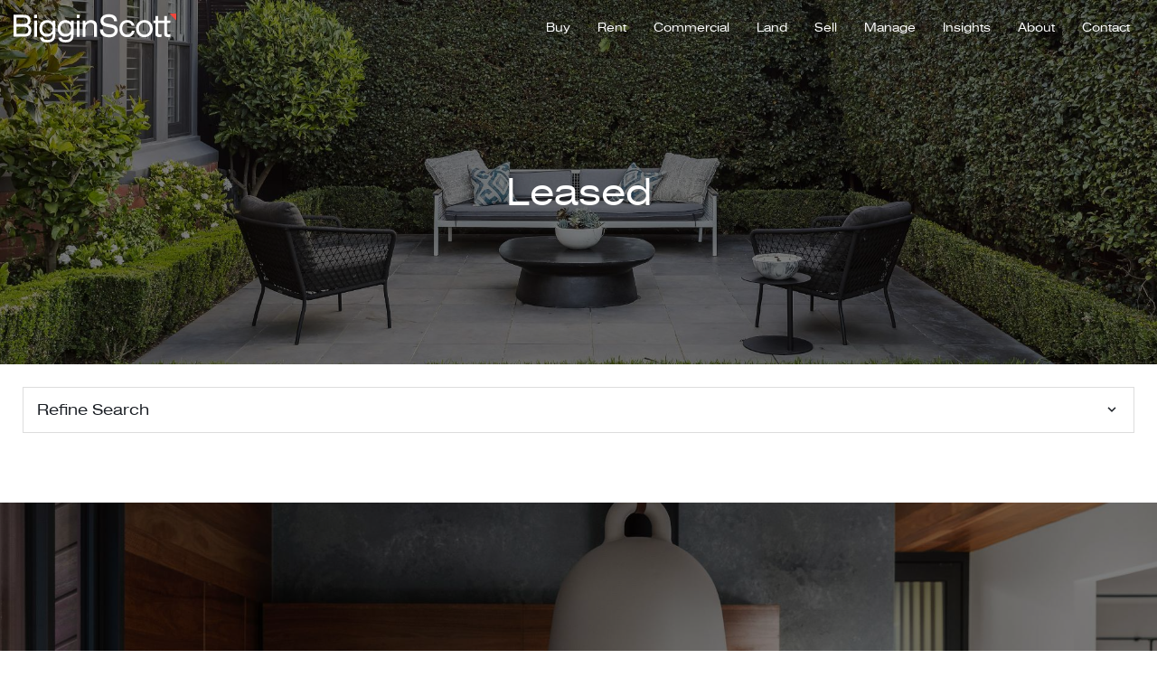

--- FILE ---
content_type: text/html; charset=UTF-8
request_url: https://bigginscott.com.au/leased-listing?page=205
body_size: 40089
content:
<!DOCTYPE html>
<!--[if lt IE 7]>      <html ng-app="site" class="no-js lt-ie9 lt-ie8 lt-ie7" /> <![endif]-->
<!--[if IE 7]>         <html ng-app="site" class="no-js lt-ie9 lt-ie8" /> <![endif]-->
<!--[if IE 8]>         <html ng-app="site" class="no-js lt-ie9" /> <![endif]-->
<!--[if gt IE 8]><!--> <html ng-app="site" class="no-js" /> <!--<![endif]-->
<html ng-app="site">
<head>
    <meta charset="utf-8" />
    <meta http-equiv="X-UA-Compatible" content="IE=edge,chrome=1" />

                        <title>Leased Properties - BigginScott</title>
                <meta name="generator" content="AroSoftware Pty Ltd">
        
        <meta name="keywords" content="BigginScott">
                <meta property="og:url" content="https://bigginscott.com.au/leased-listing"/>
        <meta property="og:type" content="website" />
        <meta property="og:title" content="Leased Properties"/>
        <meta name="description" content="Browse recently leased properties across the BigginScott network">
                                                            <meta property="og:site_name" content="BigginScott"/>
        <meta property="og:description" content="Browse recently leased properties across the BigginScott network"/>

                        
                <html lang="en"/>


    
    <meta name="viewport" content="width=device-width, initial-scale=1.0">

        <!--

     Websites powered by:

         /\             / ____|      / _| |
        /  \   _ __ ___| (___   ___ | |_| |___      ____ _ _ __ ___
       / /\ \ | '__/ _ \\___ \ / _ \|  _| __\ \ /\ / / _` | '__/ _ \
      / ____ \| | | (_) |___) | (_) | | | |_ \ V  V / (_| | | |  __/
     /_/    \_\_|  \___/_____/ \___/|_|  \__| \_/\_/ \__,_|_|  \___|

     Professional, Web-based Australian Real Estate Software

    -->
    
    <meta name="shortcut icon" content="/app/icons/favicon.ico" />
<meta name="msapplication-config" content="/app/icons/browserconfig.xml">
<meta name="msapplication-TileColor" content="#ffffff">
<meta name="msapplication-TileImage" content="/app/icons/mstile-144x144.png">
<meta name="theme-color" content="#ffffff">

<link rel="apple-touch-icon" sizes="152x152" href="/app/icons/apple-touch-icon-152x152.png">
<link rel="icon" type="image/png" href="/app/icons/favicon-96x96.png" sizes="96x96">
<link rel="icon" type="image/png" href="/app/icons/android-chrome-192x192.png" sizes="192x192">
<link rel="manifest" href="/app/icons/manifest.json">
<link rel="shortcut icon" href="/app/icons/favicon.ico">
    
        
                    <link rel="preconnect" href="https://fonts.googleapis.com">
            <link rel="preconnect" href="https://fonts.gstatic.com" crossorigin>
        
        <!-- font imports -->
                    <link href="https://aro-au-website-assets.s3.ap-southeast-2.amazonaws.com/bigginscott/fonts/fonts.min.css" rel="preload" as="style" onload="this.onload=null;this.rel='stylesheet'"/>
        
        <!-- icon css -->
        <!-- @todo: pull the icon set css classes from the site api -->
        <link href="https://cdn.icomoon.io/36131/AroCMSIconsMaterial/style.css?tp9zza" rel="preload" as="style" onload="this.onload=null;this.rel='stylesheet'"><!-- general interface icons -->
        <link href="https://cdn.icomoon.io/36131/AroRealEstateIconsMaterial/style.css?3g04vs" rel="preload" as="style" onload="this.onload=null;this.rel='stylesheet'"><!-- Real Estate Icon Set -->
        <link href="https://cdn.icomoon.io/36131/AroSocialIconsMaterial/style.css?pz0344" rel="preload" as="style" onload="this.onload=null;this.rel='stylesheet'"><!-- Social Icon Set -->

        <link href="https://sites-assets-cf.arosoftware.com/AroWebsiteBundle/vendor/blueimp-gallery/css/blueimp-gallery.min.css?2808202400" rel="preload" as="style" onload="this.onload=null;this.rel='stylesheet'">
        <!--<link href="https://sites-assets-cf.arosoftware.com/AroWebsiteBundle/vendor/blueimp-bootstrap-image-gallery/css/bootstrap-image-gallery.min.css" rel="preload" as="style" onload="this.onload=null;this.rel='stylesheet'">-->
        <link href="https://sites-assets-cf.arosoftware.com/AroWebsiteBundle/vendor/bootstrap-select/dist/css/bootstrap-select.min.css" rel="preload" as="style" onload="this.onload=null;this.rel='stylesheet'">

                    
                        
        <!-- load site and template css -->
        <link href="/app/css/site.css?2908202500" rel="stylesheet">

        <style type="text/css">
            h1 { font-family: "Nimbus Sans", sans-serif; }
            h2 { font-family: "Nimbus Sans", sans-serif; }
            h3 { font-family: "Nimbus Sans", sans-serif; }
            h4 { font-family: "Nimbus Sans", sans-serif; }
            h5 { font-family: "Nimbus Sans", sans-serif; }
            h6 { font-family: "Nimbus Sans", sans-serif; }
            body, p { font-family: "Nimbus Sans", sans-serif; }
            .sf-menu li a { font-family: "Nimbus Sans", sans-serif; }
            .sf-menu li li a { font-family: "Nimbus Sans", sans-serif; }
        </style>

        
        
        
    
    
        <!-- HTML5 Shim and Respond.js IE8 support of HTML5 elements and media queries -->
        <!-- WARNING: Respond.js doesn't work if you view the page via file:// -->
        <!--[if lt IE 9]>
        <script type="text/javascript" src="https://sites-assets-cf.arosoftware.com/AroWebsiteBundle/vendor/html5shiv/dist/html5shiv.js"></script>
        <script type="text/javascript" src="https://sites-assets-cf.arosoftware.com/AroWebsiteBundle/vendor/respond/respond.min.js"></script>
        <![endif]-->

        
                    <!-- customBlocks header js -->
                            <!-- Google Tag Manager -->
<script>(function(w,d,s,l,i){w[l]=w[l]||[];w[l].push({'gtm.start':
new Date().getTime(),event:'gtm.js'});var f=d.getElementsByTagName(s)[0],
j=d.createElement(s),dl=l!='dataLayer'?'&l='+l:'';j.async=true;j.src=
'https://www.googletagmanager.com/gtm.js?id='+i+dl;f.parentNode.insertBefore(j,f);
})(window,document,'script','dataLayer','GTM-WN46WTN');</script>
<!-- End Google Tag Manager -->
<!-- Facebook Pixel Code --> <script> !function(f,b,e,v,n,t,s) {if(f.fbq)return;n=f.fbq=function(){n.callMethod? n.callMethod.apply(n,arguments):n.queue.push(arguments)}; if(!f._fbq)f._fbq=n;n.push=n;n.loaded=!0;n.version='2.0'; n.queue=[];t=b.createElement(e);t.async=!0; t.src=v;s=b.getElementsByTagName(e)[0]; s.parentNode.insertBefore(t,s)}(window, document,'script', 'https://connect.facebook.net/en_US/fbevents.js'); fbq('init', '663086672475283'); fbq('track', 'PageView'); </script> <noscript> <img height="1" width="1" style="display:none" src="https://www.facebook.com/tr?id=663086672475283&ev=PageView&noscript=1"/> </noscript> <!-- End Facebook Pixel Code -->
<!-- Meta Pixel Code -->
<script>
!function(f,b,e,v,n,t,s)
{if(f.fbq)return;n=f.fbq=function(){n.callMethod?
n.callMethod.apply(n,arguments):n.queue.push(arguments)};
if(!f._fbq)f._fbq=n;n.push=n;n.loaded=!0;n.version='2.0';
n.queue=[];t=b.createElement(e);t.async=!0;
t.src=v;s=b.getElementsByTagName(e)[0];
s.parentNode.insertBefore(t,s)}(window, document,'script',
'https://connect.facebook.net/en_US/fbevents.js');
fbq('init', '830805095744794');
fbq('track', 'PageView');
</script>
<noscript><img height="1" width="1" style="display:none"
src="https://www.facebook.com/tr?id=830805095744794&ev=PageView&noscript=1"
/></noscript>
<!-- End Meta Pixel Code -->
 <!-- Meta Pixel Code -->
<script>
!function(f,b,e,v,n,t,s)
{if(f.fbq)return;n=f.fbq=function(){n.callMethod?
n.callMethod.apply(n,arguments):n.queue.push(arguments)};
if(!f._fbq)f._fbq=n;n.push=n;n.loaded=!0;n.version='2.0';
n.queue=[];t=b.createElement(e);t.async=!0;
t.src=v;s=b.getElementsByTagName(e)[0];
s.parentNode.insertBefore(t,s)}(window, document,'script',
'https://connect.facebook.net/en_US/fbevents.js');
fbq('init', '937911091835097');
fbq('track', 'PageView');
</script>
<noscript><img height="1" width="1" style="display:none"
src="https://www.facebook.com/tr?id=937911091835097&ev=PageView&noscript=1"
/></noscript>
<!-- End Meta Pixel Code -->
                    
        
    </head>
<body browser-detect ontouchstart="" >





        

<nav class="mobile-menu pushy pushy-mobile-menu pushy-right  mobile-menu-default"
     role="navigation">
    
        
    
    <ul class="nav mobile-menu-nav">
                    <a href="javascript:void(0);" class="mobile-menu-close" title="Close"><i class="icon-general-cross2"></i></a>
        
                
                                    <li class="dropdown ">
                    <a id="mobile-menu-item-9" class="dropdown-toggle" href="javascript:void(0);" data-toggle="dropdown">
                                                Buy
                    </a>
                    <ul class="dropdown-menu mobile-menu-nav">
                                                                    <li class="">
                          <a href="/buy"  target="_self"  >
                                                            Buy
                          </a>
                        </li>
                                                                                                          <li>
                                    <a href="/buy"  target="_self"  >
                                                                                Residential
                                    </a>
                                </li>
                                                                                                                <li>
                                    <a href="/upcoming-inspections"  target="_self"  >
                                                                                Inspections
                                    </a>
                                </li>
                                                                                                                <li>
                                    <a href="/upcoming-auctions"  target="_self"  >
                                                                                Auctions
                                    </a>
                                </li>
                                                                                                                <li>
                                    <a href="https://www.bsland.com.au/"  target="_self"  >
                                                                                Land
                                    </a>
                                </li>
                                                                                                                <li>
                                    <a href="/contact/priority-alerts"  target="_self"  >
                                                                                Alerts
                                    </a>
                                </li>
                                                                                                                <li>
                                    <a href="/calculators"  target="_self"  >
                                                                                Calculators
                                    </a>
                                </li>
                                                                                                                <li>
                                    <a href="/concierge"  target="_self"  >
                                                                                Concierge
                                    </a>
                                </li>
                                                                                                                <li>
                                    <a href="/due-diligence-check-list"  target="_self"  >
                                                                                Due Diligence
                                    </a>
                                </li>
                                                                                                                <li>
                                    <a href="/suburb-report/"  target="_self"  >
                                                                                Suburb Report
                                    </a>
                                </li>
                                                                                                                <li>
                                    <a href="https://www.bigginscottconnect.com.au/"  target="_blank"  >
                                                                                Free Utility Connections
                                    </a>
                                </li>
                                                                        </ul>
                </li>
                                                <li class="dropdown active">
                    <a id="mobile-menu-item-12" class="dropdown-toggle" href="javascript:void(0);" data-toggle="dropdown">
                                                Rent
                    </a>
                    <ul class="dropdown-menu mobile-menu-nav">
                                                                    <li class="">
                          <a href="/rent"  target="_self"  >
                                                            Rent
                          </a>
                        </li>
                                                                                                          <li>
                                    <a href="/rent"  target="_self"  >
                                                                                Search
                                    </a>
                                </li>
                                                                                                                <li>
                                    <a href="/upcoming-rental-inspections"  target="_self"  >
                                                                                Inspections
                                    </a>
                                </li>
                                                                                                                <li class="active">
                                    <a href="/leased-listing"  target="_self"  >
                                                                                Leased
                                    </a>
                                </li>
                                                                                                                <li>
                                    <a href="/suburb-report/"  target="_self"  >
                                                                                Suburb Report
                                    </a>
                                </li>
                                                                                                                <li>
                                    <a href="https://www.bigginscottconnect.com.au/"  target="_blank"  >
                                                                                Free Utility Connections
                                    </a>
                                </li>
                                                                        </ul>
                </li>
                                                <li class="dropdown ">
                    <a id="mobile-menu-item-37" class="dropdown-toggle" href="javascript:void(0);" data-toggle="dropdown">
                                                Commercial
                    </a>
                    <ul class="dropdown-menu mobile-menu-nav">
                                                                    <li class="">
                          <a href="/office/bigginscott-commercial"  target="_self"  >
                                                            Commercial
                          </a>
                        </li>
                                                                                                          <li>
                                    <a href="/commercial-for-sale"  target="_self"  >
                                                                                For Sale
                                    </a>
                                </li>
                                                                                                                <li>
                                    <a href="/commercial-for-lease"  target="_self"  >
                                                                                For Lease
                                    </a>
                                </li>
                                                                                                                <li>
                                    <a href="/office/9/biggin-scott-commercial"  target="_self"  >
                                                                                Commercial Office
                                    </a>
                                </li>
                                                                        </ul>
                </li>
                                                <li>
                    <a id="mobile-menu-item-38" href="https://www.bsland.com.au/"  target="_blank"  >
                                                Land
                    </a>
                </li>
                                                <li class="dropdown ">
                    <a id="mobile-menu-item-10" class="dropdown-toggle" href="javascript:void(0);" data-toggle="dropdown">
                                                Sell
                    </a>
                    <ul class="dropdown-menu mobile-menu-nav">
                                                                    <li class="">
                          <a href="/sell"  target="_self"  >
                                                            Sell
                          </a>
                        </li>
                                                                                                          <li>
                                    <a href="/buy/recently-sold"  target="_self"  >
                                                                                Recently Sold
                                    </a>
                                </li>
                                                                                                                <li>
                                    <a href="/property-report-digital-appraisal"  target="_self"  >
                                                                                Free Appraisal
                                    </a>
                                </li>
                                                                                                                <li>
                                    <a href="/property-report"  target="_self"  >
                                                                                What&#039;s My Property Worth
                                    </a>
                                </li>
                                                                                                                <li>
                                    <a href="/moving-plan"  target="_self"  >
                                                                                Moving Plan
                                    </a>
                                </li>
                                                                                                                <li>
                                    <a href="/getting-ready-to-sell"  target="_self"  >
                                                                                Getting Ready to Sell
                                    </a>
                                </li>
                                                                                                                <li>
                                    <a href="/selling-strategy"  target="_self"  >
                                                                                Selling Strategy
                                    </a>
                                </li>
                                                                                                                <li>
                                    <a href="/suburb-profiles"  target="_self"  >
                                                                                Suburb Profiles
                                    </a>
                                </li>
                                                                                                                <li>
                                    <a href="https://bigginscotthq.com.au/login/"  target="_blank"  >
                                                                                Vendor Login
                                    </a>
                                </li>
                                                                                                                <li>
                                    <a href="/suburb-report/"  target="_self"  >
                                                                                Suburb Report
                                    </a>
                                </li>
                                                                                                                <li>
                                    <a href="https://www.bigginscottconnect.com.au/"  target="_self"  >
                                                                                Free Utility Connections
                                    </a>
                                </li>
                                                                        </ul>
                </li>
                                                <li class="dropdown active">
                    <a id="mobile-menu-item-26" class="dropdown-toggle" href="javascript:void(0);" data-toggle="dropdown">
                                                Manage
                    </a>
                    <ul class="dropdown-menu mobile-menu-nav">
                                                                                                                                <li>
                                    <a href="/property-management"  target="_self"  >
                                                                                Property Management
                                    </a>
                                </li>
                                                                                                                <li>
                                    <a href="/get-a-valuation"  target="_self"  >
                                                                                Quote To Manage
                                    </a>
                                </li>
                                                                                                                <li>
                                    <a href="/rental-report"  target="_self"  >
                                                                                What&#039;s My Property Worth?
                                    </a>
                                </li>
                                                                                                                <li>
                                    <a href="/rental-report-digital-appraisal"  target="_self"  >
                                                                                Free Appraisal
                                    </a>
                                </li>
                                                                                                                <li class="active">
                                    <a href="/leased-listing"  target="_self"  >
                                                                                Recently Leased
                                    </a>
                                </li>
                                                                        </ul>
                </li>
                                                <li class="dropdown ">
                    <a id="mobile-menu-item-138" class="dropdown-toggle" href="javascript:void(0);" data-toggle="dropdown">
                                                Insights
                    </a>
                    <ul class="dropdown-menu mobile-menu-nav">
                                                                                                                                <li>
                                    <a href="/property-report-digital-appraisal"  target="_self"  >
                                                                                What&#039;s My Property Worth?
                                    </a>
                                </li>
                                                                                                                <li>
                                    <a href="/suburb-report/"  target="_self"  >
                                                                                Suburb Report
                                    </a>
                                </li>
                                                                        </ul>
                </li>
                                                <li class="dropdown ">
                    <a id="mobile-menu-item-8" class="dropdown-toggle" href="javascript:void(0);" data-toggle="dropdown">
                                                About
                    </a>
                    <ul class="dropdown-menu mobile-menu-nav">
                                                                    <li class="">
                          <a href="/about-us"  target="_self"  >
                                                            About
                          </a>
                        </li>
                                                                                                          <li>
                                    <a href="/office"  target="_self"  >
                                                                                Our Network
                                    </a>
                                </li>
                                                                                                                <li>
                                    <a href="/about-us/our-story"  target="_self"  >
                                                                                Our Story
                                    </a>
                                </li>
                                                                                                                <li>
                                    <a href="/about-us/why-biggin-scott"  target="_self"  >
                                                                                Why BigginScott
                                    </a>
                                </li>
                                                                                                                <li>
                                    <a href="/about-us/our-team"  target="_self"  >
                                                                                Our Team
                                    </a>
                                </li>
                                                                                                                <li>
                                    <a href="/about-us/why-work-with-us"  target="_self"  >
                                                                                Work with Us
                                    </a>
                                </li>
                                                                                                                <li>
                                    <a href="/franchise"  target="_self"  >
                                                                                Join BigginScott
                                    </a>
                                </li>
                                                                                                                <li>
                                    <a href="/about-us/dispute-resolution"  target="_self"  >
                                                                                Dispute Resolution
                                    </a>
                                </li>
                                                                                                                <li>
                                    <a href="/privacy-policy"  target="_self"  >
                                                                                Privacy Policy
                                    </a>
                                </li>
                                                                                                                <li>
                                    <a href="/our-suppliers"  target="_self"  >
                                                                                Our Suppliers
                                    </a>
                                </li>
                                                                        </ul>
                </li>
                                                <li class="dropdown ">
                    <a id="mobile-menu-item-11" class="dropdown-toggle" href="javascript:void(0);" data-toggle="dropdown">
                                                Contact
                    </a>
                    <ul class="dropdown-menu mobile-menu-nav">
                                                                    <li class="">
                          <a href="/contact"  target="_self"  >
                                                            Contact
                          </a>
                        </li>
                                                                                                          <li>
                                    <a href="/office"  target="_self"  >
                                                                                Offices
                                    </a>
                                </li>
                                                                                                                <li>
                                    <a href="/about-us/our-team"  target="_self"  >
                                                                                Our Team
                                    </a>
                                </li>
                                                                                                                <li>
                                    <a href="/office/1/biggin-scott-corporate"  target="_self"  >
                                                                                Head Office
                                    </a>
                                </li>
                                                                        </ul>
                </li>
                        </ul>

            

        
</nav>

<div class="site-overlay"></div>




    <div id="container" class="body-wrap leased-listing-page   feature-header-enabled ">

        
                          
<div class="header-wrap header-logo-left  affix-disable- " data-spy="affix" data-offset-top="1" data-offset-bottom="">
        <header>

        
        <div class="header-main">
            <div class="">
                <div class="header-main-inner">
                    <div class="row">
                        <div class="col-sm-3 col-xs-8">
                            <div class="header-main-logo">
                                    <a href="/" title="BigginScott Corporate" class="desktop-logo">
        <img src="https://site-assets.arosoftware.com/bigginscott/brand/logo.svg" alt="BigginScott Corporate - logo" />
    </a>

                            </div>
                        </div>
                        <div class="col-sm-9 col-xs-4 text-right">
                                                        
        
            

        <div class="menu-wrap">
        <div class="">

            
            
            
            
            
            
            <ul class="sf-menu desktop-menu sf-menu-right" id="superfish_1889100433ef8249">
                
                                    <li class="">
                        <a href="/buy"  target="_self"  >
                                                        Buy
                        </a>
                                                    <ul>
            <li class="">
            <a href="/buy"  target="_self"  >
                                Residential
            </a>
                    </li>
            <li class="">
            <a href="/upcoming-inspections"  target="_self"  >
                                Inspections
            </a>
                    </li>
            <li class="">
            <a href="/upcoming-auctions"  target="_self"  >
                                Auctions
            </a>
                    </li>
            <li class="">
            <a href="https://www.bsland.com.au/"  target="_self"  >
                                Land
            </a>
                    </li>
            <li class="">
            <a href="/contact/priority-alerts"  target="_self"  >
                                Alerts
            </a>
                    </li>
            <li class="">
            <a href="/calculators"  target="_self"  >
                                Calculators
            </a>
                    </li>
            <li class="">
            <a href="/concierge"  target="_self"  >
                                Concierge
            </a>
                    </li>
            <li class="">
            <a href="/due-diligence-check-list"  target="_self"  >
                                Due Diligence
            </a>
                    </li>
            <li class="">
            <a href="/suburb-report/"  target="_self"  >
                                Suburb Report
            </a>
                    </li>
            <li class="">
            <a href="https://www.bigginscottconnect.com.au/"  target="_blank"  >
                                Free Utility Connections
            </a>
                    </li>
    </ul>
                                            </li>
                                    <li class="active">
                        <a href="/rent"  target="_self"  >
                                                        Rent
                        </a>
                                                    <ul>
            <li class="">
            <a href="/rent"  target="_self"  >
                                Search
            </a>
                    </li>
            <li class="">
            <a href="/upcoming-rental-inspections"  target="_self"  >
                                Inspections
            </a>
                    </li>
            <li class="active">
            <a href="/leased-listing"  target="_self"  >
                                Leased
            </a>
                    </li>
            <li class="">
            <a href="/suburb-report/"  target="_self"  >
                                Suburb Report
            </a>
                    </li>
            <li class="">
            <a href="https://www.bigginscottconnect.com.au/"  target="_blank"  >
                                Free Utility Connections
            </a>
                    </li>
    </ul>
                                            </li>
                                    <li class="">
                        <a href="/office/bigginscott-commercial"  target="_self"  >
                                                        Commercial
                        </a>
                                                    <ul>
            <li class="">
            <a href="/commercial-for-sale"  target="_self"  >
                                For Sale
            </a>
                    </li>
            <li class="">
            <a href="/commercial-for-lease"  target="_self"  >
                                For Lease
            </a>
                    </li>
            <li class="">
            <a href="/office/9/biggin-scott-commercial"  target="_self"  >
                                Commercial Office
            </a>
                    </li>
    </ul>
                                            </li>
                                    <li class="">
                        <a href="https://www.bsland.com.au/"  target="_blank"  >
                                                        Land
                        </a>
                                            </li>
                                    <li class="">
                        <a href="/sell"  target="_self"  >
                                                        Sell
                        </a>
                                                    <ul>
            <li class="">
            <a href="/buy/recently-sold"  target="_self"  >
                                Recently Sold
            </a>
                    </li>
            <li class="">
            <a href="/property-report-digital-appraisal"  target="_self"  >
                                Free Appraisal
            </a>
                    </li>
            <li class="">
            <a href="/property-report"  target="_self"  >
                                What&#039;s My Property Worth
            </a>
                    </li>
            <li class="">
            <a href="/moving-plan"  target="_self"  >
                                Moving Plan
            </a>
                    </li>
            <li class="">
            <a href="/getting-ready-to-sell"  target="_self"  >
                                Getting Ready to Sell
            </a>
                    </li>
            <li class="">
            <a href="/selling-strategy"  target="_self"  >
                                Selling Strategy
            </a>
                    </li>
            <li class="">
            <a href="/suburb-profiles"  target="_self"  >
                                Suburb Profiles
            </a>
                    </li>
            <li class="">
            <a href="https://bigginscotthq.com.au/login/"  target="_blank"  >
                                Vendor Login
            </a>
                    </li>
            <li class="">
            <a href="/suburb-report/"  target="_self"  >
                                Suburb Report
            </a>
                    </li>
            <li class="">
            <a href="https://www.bigginscottconnect.com.au/"  target="_self"  >
                                Free Utility Connections
            </a>
                    </li>
    </ul>
                                            </li>
                                    <li class="active">
                        <a href=""  target="_self"  >
                                                        Manage
                        </a>
                                                    <ul>
            <li class="">
            <a href="/property-management"  target="_self"  >
                                Property Management
            </a>
                    </li>
            <li class="">
            <a href="/get-a-valuation"  target="_self"  >
                                Quote To Manage
            </a>
                    </li>
            <li class="">
            <a href="/rental-report"  target="_self"  >
                                What&#039;s My Property Worth?
            </a>
                    </li>
            <li class="">
            <a href="/rental-report-digital-appraisal"  target="_self"  >
                                Free Appraisal
            </a>
                    </li>
            <li class="active">
            <a href="/leased-listing"  target="_self"  >
                                Recently Leased
            </a>
                    </li>
    </ul>
                                            </li>
                                    <li class="">
                        <a href=""  target="_self"  >
                                                        Insights
                        </a>
                                                    <ul>
            <li class="">
            <a href="/property-report-digital-appraisal"  target="_self"  >
                                What&#039;s My Property Worth?
            </a>
                    </li>
            <li class="">
            <a href="/suburb-report/"  target="_self"  >
                                Suburb Report
            </a>
                    </li>
    </ul>
                                            </li>
                                    <li class="">
                        <a href="/about-us"  target="_self"  >
                                                        About
                        </a>
                                                    <ul>
            <li class="">
            <a href="/office"  target="_self"  >
                                Our Network
            </a>
                    </li>
            <li class="">
            <a href="/about-us/our-story"  target="_self"  >
                                Our Story
            </a>
                    </li>
            <li class="">
            <a href="/about-us/why-biggin-scott"  target="_self"  >
                                Why BigginScott
            </a>
                    </li>
            <li class="">
            <a href="/about-us/our-team"  target="_self"  >
                                Our Team
            </a>
                    </li>
            <li class="">
            <a href="/about-us/why-work-with-us"  target="_self"  >
                                Work with Us
            </a>
                    </li>
            <li class="">
            <a href="/franchise"  target="_self"  >
                                Join BigginScott
            </a>
                    </li>
            <li class="">
            <a href="/about-us/dispute-resolution"  target="_self"  >
                                Dispute Resolution
            </a>
                    </li>
            <li class="">
            <a href="/privacy-policy"  target="_self"  >
                                Privacy Policy
            </a>
                    </li>
            <li class="">
            <a href="/our-suppliers"  target="_self"  >
                                Our Suppliers
            </a>
                    </li>
    </ul>
                                            </li>
                                    <li class="">
                        <a href="/contact"  target="_self"  >
                                                        Contact
                        </a>
                                                    <ul>
            <li class="">
            <a href="/office"  target="_self"  >
                                Offices
            </a>
                    </li>
            <li class="">
            <a href="/about-us/our-team"  target="_self"  >
                                Our Team
            </a>
                    </li>
            <li class="">
            <a href="/office/1/biggin-scott-corporate"  target="_self"  >
                                Head Office
            </a>
                    </li>
    </ul>
                                            </li>
                            </ul>

            
                        
<button type="button" class="menu-toggle btn btn-primary menu-btn hide-text" aria-label="Open menu">
    <span class="menu-toggle-text pull-left"></span>
    <span class="menu-toggle-bars pull-right">
        <span></span>
        <span></span>
        <span></span>
    </span>
</button>
        </div>
    </div>

        
                        </div>
                    </div>
                </div>
            </div>
        </div>

    </header>
    </div>        
        
        
                            
        <!-- Page layout goes here -->
        <div class="content-wrap">
                                            
<div class="row">
    <div class="col-xs-12">
                                    
    





<style>
    @media print {
        #container-wrap-section_188910042d7261c1 {
            break-inside: avoid;
                    }

    }
</style>
<div id="container-wrap-section_188910042d7261c1" class="container-wrap  container-style-padding-0 row-spacing-default background-mode-">
    <div class="container-inner">
        <div class="container-full">
                
<div class="row">
    <div class="col-xs-12">
                                    














<div id="hero_188910042d86a977" class="wrapper hero-wrap     hero-wrap-mode-image" >  
        <div class="hero">
        <div class="hero-content ">
            <div class="wrapper">
    <h1 style="text-align: center;" data-mce-style="text-align: center;">Leased</h1></div>        </div>
    </div>
    </div>

<style>
#hero_188910042d86a977.hero-wrap {
    position: relative;
    height: auto;
    }

    #hero_188910042d86a977.hero-wrap:before {
        content:"";
        position: absolute;
        z-index: 1;
        top: 0;
        right:0;
        bottom:0;
        left:0;
        background-image: url( https://aro-au-website-assets.s3.ap-southeast-2.amazonaws.com/bigginscott/banners/BS_Externals_219.jpg );
        background-position: center;
        background-size: cover;
        background-repeat: no-repeat;
        background-attachment: scroll;
        -webkit-filter: blur(0px);
         print-color-adjust: exact;
    }
            
    #hero_188910042d86a977.hero-wrap:after {
        content:"";
        position: absolute;
        z-index: 2;
        top: 0;
        right:0;
        bottom:0;
        left:0;
        background: #000;
        opacity: .5;
    }

#hero_188910042d86a977 > .hero {
    position: relative;
    z-index: 3;    
    padding: 120px 30px 80px;
}
    @media (min-width: 768px) { #hero_188910042d86a977 > .hero {padding: 140px 30px 100px;}}
    @media (min-width: 1200px) { #hero_188910042d86a977 > .hero {padding: 190px 60px 150px;}}


#hero_188910042d86a977 .hero-content h1,
#hero_188910042d86a977 .hero-content h2,
#hero_188910042d86a977 .hero-content h3,
#hero_188910042d86a977 .hero-content h4,
#hero_188910042d86a977 .hero-content h5,
#hero_188910042d86a977 .hero-content h6 {
    color: #fff;
}
#hero_188910042d86a977 .hero-content p,
#hero_188910042d86a977 .hero-content label {
    color: #fff;
}
</style>
                        </div>
</div>        </div>
    </div>
    
</div>
    





<style>
    @media print {
        #container-wrap-section_188910042d998223 {
            break-inside: avoid;
                    }

    }
</style>
<div id="container-wrap-section_188910042d998223" class="container-wrap  refine-search-container container-style-padding-top-25 container-style-padding-bottom-0 row-spacing-default background-mode-">
    <div class="container-inner">
        <div class="container-fluid">
            
<div class="row">
    <div class="col-xs-12">
                                    <div class="wrapper ">
        <div id="accordion_188910042f9baf32" class="panel-group">
        <div class="panel panel-default">

                        <div class="panel-heading panel-heading-refinesearch">
                <h4 class="panel-title">
                    <a href="#collapseOne_188910042f9b24d8" data-parent="#accordion_188910042f9baf32" data-toggle="collapse" class="collapsed">
                        Refine Search
                    </a>
                </h4>
            </div>
                        <div class="panel-collapse collapse" id="collapseOne_188910042f9b24d8" style="height: 0px;">
                <div class="panel-body">
                    
















<div ng-init="setParams( {&quot;form&quot;:&quot;search&quot;,&quot;formSubmissionId&quot;:&quot;search&quot;,&quot;target&quot;:&quot;\/leased-listing&quot;,&quot;tabInterface&quot;:&quot;tabs-checkbox&quot;,&quot;tabs&quot;:[{&quot;label&quot;:&quot;Buy&quot;,&quot;isDefault&quot;:true,&quot;filters&quot;:{&quot;web_stage&quot;:&quot;leased&quot;},&quot;rows&quot;:[{&quot;columns&quot;:[{&quot;size&quot;:3,&quot;fields&quot;:[&quot;suburbDynamicMultiSelect&quot;,&quot;officeDropdown&quot;]},{&quot;size&quot;:3,&quot;fields&quot;:[&quot;bedroomsDropdown&quot;,&quot;bathroomsDropdown&quot;]},{&quot;size&quot;:3,&quot;fields&quot;:[&quot;priceMinDropdown&quot;,&quot;priceMaxDropdown&quot;]},{&quot;size&quot;:3,&quot;fields&quot;:[&quot;carSpacesDropdown&quot;,&quot;searchIcon&quot;]}]}],&quot;details&quot;:{&quot;suburbs&quot;:{&quot;Abbotsford:VIC&quot;:{&quot;key&quot;:&quot;Abbotsford:VIC&quot;,&quot;suburb&quot;:&quot;Abbotsford&quot;,&quot;state&quot;:&quot;Vic&quot;,&quot;count&quot;:178},&quot;Abbotsford:Vic&quot;:{&quot;key&quot;:&quot;Abbotsford:Vic&quot;,&quot;suburb&quot;:&quot;Abbotsford&quot;,&quot;state&quot;:&quot;Vic&quot;,&quot;count&quot;:13},&quot;Aberfeldie:VIC&quot;:{&quot;key&quot;:&quot;Aberfeldie:VIC&quot;,&quot;suburb&quot;:&quot;Aberfeldie&quot;,&quot;state&quot;:&quot;Vic&quot;,&quot;count&quot;:5},&quot;Aintree:VIC&quot;:{&quot;key&quot;:&quot;Aintree:VIC&quot;,&quot;suburb&quot;:&quot;Aintree&quot;,&quot;state&quot;:&quot;Vic&quot;,&quot;count&quot;:2},&quot;Albanvale:VIC&quot;:{&quot;key&quot;:&quot;Albanvale:VIC&quot;,&quot;suburb&quot;:&quot;Albanvale&quot;,&quot;state&quot;:&quot;Vic&quot;,&quot;count&quot;:4},&quot;Albert Park:VIC&quot;:{&quot;key&quot;:&quot;Albert Park:VIC&quot;,&quot;suburb&quot;:&quot;Albert Park&quot;,&quot;state&quot;:&quot;Vic&quot;,&quot;count&quot;:18},&quot;Albion:VIC&quot;:{&quot;key&quot;:&quot;Albion:VIC&quot;,&quot;suburb&quot;:&quot;Albion&quot;,&quot;state&quot;:&quot;Vic&quot;,&quot;count&quot;:8},&quot;Alfredton:VIC&quot;:{&quot;key&quot;:&quot;Alfredton:VIC&quot;,&quot;suburb&quot;:&quot;Alfredton&quot;,&quot;state&quot;:&quot;Vic&quot;,&quot;count&quot;:14},&quot;Alphington:VIC&quot;:{&quot;key&quot;:&quot;Alphington:VIC&quot;,&quot;suburb&quot;:&quot;Alphington&quot;,&quot;state&quot;:&quot;Vic&quot;,&quot;count&quot;:3},&quot;Altona Meadows:VIC&quot;:{&quot;key&quot;:&quot;Altona Meadows:VIC&quot;,&quot;suburb&quot;:&quot;Altona Meadows&quot;,&quot;state&quot;:&quot;Vic&quot;,&quot;count&quot;:3},&quot;Altona North:VIC&quot;:{&quot;key&quot;:&quot;Altona North:VIC&quot;,&quot;suburb&quot;:&quot;Altona North&quot;,&quot;state&quot;:&quot;Vic&quot;,&quot;count&quot;:44},&quot;Altona:VIC&quot;:{&quot;key&quot;:&quot;Altona:VIC&quot;,&quot;suburb&quot;:&quot;Altona&quot;,&quot;state&quot;:&quot;Vic&quot;,&quot;count&quot;:1},&quot;Ardeer:VIC&quot;:{&quot;key&quot;:&quot;Ardeer:VIC&quot;,&quot;suburb&quot;:&quot;Ardeer&quot;,&quot;state&quot;:&quot;Vic&quot;,&quot;count&quot;:4},&quot;Armadale:VIC&quot;:{&quot;key&quot;:&quot;Armadale:VIC&quot;,&quot;suburb&quot;:&quot;Armadale&quot;,&quot;state&quot;:&quot;Vic&quot;,&quot;count&quot;:54},&quot;Ascot Vale:VIC&quot;:{&quot;key&quot;:&quot;Ascot Vale:VIC&quot;,&quot;suburb&quot;:&quot;Ascot Vale&quot;,&quot;state&quot;:&quot;Vic&quot;,&quot;count&quot;:15},&quot;Ashburton:VIC&quot;:{&quot;key&quot;:&quot;Ashburton:VIC&quot;,&quot;suburb&quot;:&quot;Ashburton&quot;,&quot;state&quot;:&quot;Vic&quot;,&quot;count&quot;:7},&quot;Ashwood:VIC&quot;:{&quot;key&quot;:&quot;Ashwood:VIC&quot;,&quot;suburb&quot;:&quot;Ashwood&quot;,&quot;state&quot;:&quot;Vic&quot;,&quot;count&quot;:14},&quot;Aspendale Gardens:VIC&quot;:{&quot;key&quot;:&quot;Aspendale Gardens:VIC&quot;,&quot;suburb&quot;:&quot;Aspendale Gardens&quot;,&quot;state&quot;:&quot;Vic&quot;,&quot;count&quot;:3},&quot;Aspendale:VIC&quot;:{&quot;key&quot;:&quot;Aspendale:VIC&quot;,&quot;suburb&quot;:&quot;Aspendale&quot;,&quot;state&quot;:&quot;Vic&quot;,&quot;count&quot;:4},&quot;Avondale Heights:VIC&quot;:{&quot;key&quot;:&quot;Avondale Heights:VIC&quot;,&quot;suburb&quot;:&quot;Avondale Heights&quot;,&quot;state&quot;:&quot;Vic&quot;,&quot;count&quot;:5},&quot;Bacchus Marsh:VIC&quot;:{&quot;key&quot;:&quot;Bacchus Marsh:VIC&quot;,&quot;suburb&quot;:&quot;Bacchus Marsh&quot;,&quot;state&quot;:&quot;Vic&quot;,&quot;count&quot;:1},&quot;Bakery Hill:VIC&quot;:{&quot;key&quot;:&quot;Bakery Hill:VIC&quot;,&quot;suburb&quot;:&quot;Bakery Hill&quot;,&quot;state&quot;:&quot;Vic&quot;,&quot;count&quot;:1},&quot;Balaclava:VIC&quot;:{&quot;key&quot;:&quot;Balaclava:VIC&quot;,&quot;suburb&quot;:&quot;Balaclava&quot;,&quot;state&quot;:&quot;Vic&quot;,&quot;count&quot;:7},&quot;Ballarat Central:VIC&quot;:{&quot;key&quot;:&quot;Ballarat Central:VIC&quot;,&quot;suburb&quot;:&quot;Ballarat Central&quot;,&quot;state&quot;:&quot;Vic&quot;,&quot;count&quot;:1},&quot;Ballarat East:VIC&quot;:{&quot;key&quot;:&quot;Ballarat East:VIC&quot;,&quot;suburb&quot;:&quot;Ballarat East&quot;,&quot;state&quot;:&quot;Vic&quot;,&quot;count&quot;:2},&quot;Ballarat North:VIC&quot;:{&quot;key&quot;:&quot;Ballarat North:VIC&quot;,&quot;suburb&quot;:&quot;Ballarat North&quot;,&quot;state&quot;:&quot;Vic&quot;,&quot;count&quot;:3},&quot;Balwyn North:VIC&quot;:{&quot;key&quot;:&quot;Balwyn North:VIC&quot;,&quot;suburb&quot;:&quot;Balwyn North&quot;,&quot;state&quot;:&quot;Vic&quot;,&quot;count&quot;:12},&quot;Balwyn:VIC&quot;:{&quot;key&quot;:&quot;Balwyn:VIC&quot;,&quot;suburb&quot;:&quot;Balwyn&quot;,&quot;state&quot;:&quot;Vic&quot;,&quot;count&quot;:4},&quot;Barrys Reef:VIC&quot;:{&quot;key&quot;:&quot;Barrys Reef:VIC&quot;,&quot;suburb&quot;:&quot;Barrys Reef&quot;,&quot;state&quot;:&quot;Vic&quot;,&quot;count&quot;:1},&quot;Bayswater North:VIC&quot;:{&quot;key&quot;:&quot;Bayswater North:VIC&quot;,&quot;suburb&quot;:&quot;Bayswater North&quot;,&quot;state&quot;:&quot;Vic&quot;,&quot;count&quot;:4},&quot;Bayswater:VIC&quot;:{&quot;key&quot;:&quot;Bayswater:VIC&quot;,&quot;suburb&quot;:&quot;Bayswater&quot;,&quot;state&quot;:&quot;Vic&quot;,&quot;count&quot;:14},&quot;Beaumaris:VIC&quot;:{&quot;key&quot;:&quot;Beaumaris:VIC&quot;,&quot;suburb&quot;:&quot;Beaumaris&quot;,&quot;state&quot;:&quot;Vic&quot;,&quot;count&quot;:5},&quot;Belmont:VIC&quot;:{&quot;key&quot;:&quot;Belmont:VIC&quot;,&quot;suburb&quot;:&quot;Belmont&quot;,&quot;state&quot;:&quot;Vic&quot;,&quot;count&quot;:2},&quot;Bentleigh East:VIC&quot;:{&quot;key&quot;:&quot;Bentleigh East:VIC&quot;,&quot;suburb&quot;:&quot;Bentleigh East&quot;,&quot;state&quot;:&quot;Vic&quot;,&quot;count&quot;:8},&quot;Bentleigh:VIC&quot;:{&quot;key&quot;:&quot;Bentleigh:VIC&quot;,&quot;suburb&quot;:&quot;Bentleigh&quot;,&quot;state&quot;:&quot;Vic&quot;,&quot;count&quot;:10},&quot;Berwick:VIC&quot;:{&quot;key&quot;:&quot;Berwick:VIC&quot;,&quot;suburb&quot;:&quot;Berwick&quot;,&quot;state&quot;:&quot;Vic&quot;,&quot;count&quot;:7},&quot;Beveridge:VIC&quot;:{&quot;key&quot;:&quot;Beveridge:VIC&quot;,&quot;suburb&quot;:&quot;Beveridge&quot;,&quot;state&quot;:&quot;Vic&quot;,&quot;count&quot;:2},&quot;Black Rock:VIC&quot;:{&quot;key&quot;:&quot;Black Rock:VIC&quot;,&quot;suburb&quot;:&quot;Black Rock&quot;,&quot;state&quot;:&quot;Vic&quot;,&quot;count&quot;:2},&quot;Blackburn North:VIC&quot;:{&quot;key&quot;:&quot;Blackburn North:VIC&quot;,&quot;suburb&quot;:&quot;Blackburn North&quot;,&quot;state&quot;:&quot;Vic&quot;,&quot;count&quot;:4},&quot;Blackburn South:VIC&quot;:{&quot;key&quot;:&quot;Blackburn South:VIC&quot;,&quot;suburb&quot;:&quot;Blackburn South&quot;,&quot;state&quot;:&quot;Vic&quot;,&quot;count&quot;:5},&quot;Blackburn:VIC&quot;:{&quot;key&quot;:&quot;Blackburn:VIC&quot;,&quot;suburb&quot;:&quot;Blackburn&quot;,&quot;state&quot;:&quot;Vic&quot;,&quot;count&quot;:8},&quot;Blackwood:VIC&quot;:{&quot;key&quot;:&quot;Blackwood:VIC&quot;,&quot;suburb&quot;:&quot;Blackwood&quot;,&quot;state&quot;:&quot;Vic&quot;,&quot;count&quot;:1},&quot;Blampied:VIC&quot;:{&quot;key&quot;:&quot;Blampied:VIC&quot;,&quot;suburb&quot;:&quot;Blampied&quot;,&quot;state&quot;:&quot;Vic&quot;,&quot;count&quot;:1},&quot;Bonbeach:VIC&quot;:{&quot;key&quot;:&quot;Bonbeach:VIC&quot;,&quot;suburb&quot;:&quot;Bonbeach&quot;,&quot;state&quot;:&quot;Vic&quot;,&quot;count&quot;:1},&quot;Bonnie Brook:VIC&quot;:{&quot;key&quot;:&quot;Bonnie Brook:VIC&quot;,&quot;suburb&quot;:&quot;Bonnie Brook&quot;,&quot;state&quot;:&quot;Vic&quot;,&quot;count&quot;:1},&quot;Bonshaw:VIC&quot;:{&quot;key&quot;:&quot;Bonshaw:VIC&quot;,&quot;suburb&quot;:&quot;Bonshaw&quot;,&quot;state&quot;:&quot;Vic&quot;,&quot;count&quot;:3},&quot;Boronia:VIC&quot;:{&quot;key&quot;:&quot;Boronia:VIC&quot;,&quot;suburb&quot;:&quot;Boronia&quot;,&quot;state&quot;:&quot;Vic&quot;,&quot;count&quot;:16},&quot;Box Hill North:VIC&quot;:{&quot;key&quot;:&quot;Box Hill North:VIC&quot;,&quot;suburb&quot;:&quot;Box Hill North&quot;,&quot;state&quot;:&quot;Vic&quot;,&quot;count&quot;:17},&quot;Box Hill South:VIC&quot;:{&quot;key&quot;:&quot;Box Hill South:VIC&quot;,&quot;suburb&quot;:&quot;Box Hill South&quot;,&quot;state&quot;:&quot;Vic&quot;,&quot;count&quot;:6},&quot;Box Hill:VIC&quot;:{&quot;key&quot;:&quot;Box Hill:VIC&quot;,&quot;suburb&quot;:&quot;Box Hill&quot;,&quot;state&quot;:&quot;Vic&quot;,&quot;count&quot;:21},&quot;Braeside:VIC&quot;:{&quot;key&quot;:&quot;Braeside:VIC&quot;,&quot;suburb&quot;:&quot;Braeside&quot;,&quot;state&quot;:&quot;Vic&quot;,&quot;count&quot;:1},&quot;Braybrook:VIC&quot;:{&quot;key&quot;:&quot;Braybrook:VIC&quot;,&quot;suburb&quot;:&quot;Braybrook&quot;,&quot;state&quot;:&quot;Vic&quot;,&quot;count&quot;:10},&quot;Brighton East:VIC&quot;:{&quot;key&quot;:&quot;Brighton East:VIC&quot;,&quot;suburb&quot;:&quot;Brighton East&quot;,&quot;state&quot;:&quot;Vic&quot;,&quot;count&quot;:5},&quot;Brighton:VIC&quot;:{&quot;key&quot;:&quot;Brighton:VIC&quot;,&quot;suburb&quot;:&quot;Brighton&quot;,&quot;state&quot;:&quot;Vic&quot;,&quot;count&quot;:11},&quot;Brookfield:VIC&quot;:{&quot;key&quot;:&quot;Brookfield:VIC&quot;,&quot;suburb&quot;:&quot;Brookfield&quot;,&quot;state&quot;:&quot;Vic&quot;,&quot;count&quot;:5},&quot;Brooklyn:VIC&quot;:{&quot;key&quot;:&quot;Brooklyn:VIC&quot;,&quot;suburb&quot;:&quot;Brooklyn&quot;,&quot;state&quot;:&quot;Vic&quot;,&quot;count&quot;:5},&quot;Brown Hill:VIC&quot;:{&quot;key&quot;:&quot;Brown Hill:VIC&quot;,&quot;suburb&quot;:&quot;Brown Hill&quot;,&quot;state&quot;:&quot;Vic&quot;,&quot;count&quot;:3},&quot;Brunswick East:VIC&quot;:{&quot;key&quot;:&quot;Brunswick East:VIC&quot;,&quot;suburb&quot;:&quot;Brunswick East&quot;,&quot;state&quot;:&quot;Vic&quot;,&quot;count&quot;:14},&quot;Brunswick West:VIC&quot;:{&quot;key&quot;:&quot;Brunswick West:VIC&quot;,&quot;suburb&quot;:&quot;Brunswick West&quot;,&quot;state&quot;:&quot;Vic&quot;,&quot;count&quot;:30},&quot;Brunswick West:Vic&quot;:{&quot;key&quot;:&quot;Brunswick West:Vic&quot;,&quot;suburb&quot;:&quot;Brunswick West&quot;,&quot;state&quot;:&quot;Vic&quot;,&quot;count&quot;:1},&quot;Brunswick:VIC&quot;:{&quot;key&quot;:&quot;Brunswick:VIC&quot;,&quot;suburb&quot;:&quot;Brunswick&quot;,&quot;state&quot;:&quot;Vic&quot;,&quot;count&quot;:36},&quot;Bulleen:VIC&quot;:{&quot;key&quot;:&quot;Bulleen:VIC&quot;,&quot;suburb&quot;:&quot;Bulleen&quot;,&quot;state&quot;:&quot;Vic&quot;,&quot;count&quot;:5},&quot;Bundoora:VIC&quot;:{&quot;key&quot;:&quot;Bundoora:VIC&quot;,&quot;suburb&quot;:&quot;Bundoora&quot;,&quot;state&quot;:&quot;Vic&quot;,&quot;count&quot;:12},&quot;Burnley:VIC&quot;:{&quot;key&quot;:&quot;Burnley:VIC&quot;,&quot;suburb&quot;:&quot;Burnley&quot;,&quot;state&quot;:&quot;Vic&quot;,&quot;count&quot;:8},&quot;Burnside Heights:VIC&quot;:{&quot;key&quot;:&quot;Burnside Heights:VIC&quot;,&quot;suburb&quot;:&quot;Burnside Heights&quot;,&quot;state&quot;:&quot;Vic&quot;,&quot;count&quot;:2},&quot;Burwood East:VIC&quot;:{&quot;key&quot;:&quot;Burwood East:VIC&quot;,&quot;suburb&quot;:&quot;Burwood East&quot;,&quot;state&quot;:&quot;Vic&quot;,&quot;count&quot;:31},&quot;Burwood:VIC&quot;:{&quot;key&quot;:&quot;Burwood:VIC&quot;,&quot;suburb&quot;:&quot;Burwood&quot;,&quot;state&quot;:&quot;Vic&quot;,&quot;count&quot;:23},&quot;Camberwell:VIC&quot;:{&quot;key&quot;:&quot;Camberwell:VIC&quot;,&quot;suburb&quot;:&quot;Camberwell&quot;,&quot;state&quot;:&quot;Vic&quot;,&quot;count&quot;:15},&quot;Canadian:VIC&quot;:{&quot;key&quot;:&quot;Canadian:VIC&quot;,&quot;suburb&quot;:&quot;Canadian&quot;,&quot;state&quot;:&quot;Vic&quot;,&quot;count&quot;:2},&quot;Capel Sound:VIC&quot;:{&quot;key&quot;:&quot;Capel Sound:VIC&quot;,&quot;suburb&quot;:&quot;Capel Sound&quot;,&quot;state&quot;:&quot;Vic&quot;,&quot;count&quot;:1},&quot;Carlton North:VIC&quot;:{&quot;key&quot;:&quot;Carlton North:VIC&quot;,&quot;suburb&quot;:&quot;Carlton North&quot;,&quot;state&quot;:&quot;Vic&quot;,&quot;count&quot;:4},&quot;Carlton:VIC&quot;:{&quot;key&quot;:&quot;Carlton:VIC&quot;,&quot;suburb&quot;:&quot;Carlton&quot;,&quot;state&quot;:&quot;Vic&quot;,&quot;count&quot;:26},&quot;Carlton:Vic&quot;:{&quot;key&quot;:&quot;Carlton:Vic&quot;,&quot;suburb&quot;:&quot;Carlton&quot;,&quot;state&quot;:&quot;Vic&quot;,&quot;count&quot;:1},&quot;Carnegie:VIC&quot;:{&quot;key&quot;:&quot;Carnegie:VIC&quot;,&quot;suburb&quot;:&quot;Carnegie&quot;,&quot;state&quot;:&quot;Vic&quot;,&quot;count&quot;:17},&quot;Carrum Downs:VIC&quot;:{&quot;key&quot;:&quot;Carrum Downs:VIC&quot;,&quot;suburb&quot;:&quot;Carrum Downs&quot;,&quot;state&quot;:&quot;Vic&quot;,&quot;count&quot;:4},&quot;Carrum:VIC&quot;:{&quot;key&quot;:&quot;Carrum:VIC&quot;,&quot;suburb&quot;:&quot;Carrum&quot;,&quot;state&quot;:&quot;Vic&quot;,&quot;count&quot;:3},&quot;Caulfield East:VIC&quot;:{&quot;key&quot;:&quot;Caulfield East:VIC&quot;,&quot;suburb&quot;:&quot;Caulfield East&quot;,&quot;state&quot;:&quot;Vic&quot;,&quot;count&quot;:2},&quot;Caulfield North:VIC&quot;:{&quot;key&quot;:&quot;Caulfield North:VIC&quot;,&quot;suburb&quot;:&quot;Caulfield North&quot;,&quot;state&quot;:&quot;Vic&quot;,&quot;count&quot;:19},&quot;Caulfield:VIC&quot;:{&quot;key&quot;:&quot;Caulfield:VIC&quot;,&quot;suburb&quot;:&quot;Caulfield&quot;,&quot;state&quot;:&quot;Vic&quot;,&quot;count&quot;:9},&quot;Chadstone:VIC&quot;:{&quot;key&quot;:&quot;Chadstone:VIC&quot;,&quot;suburb&quot;:&quot;Chadstone&quot;,&quot;state&quot;:&quot;Vic&quot;,&quot;count&quot;:18},&quot;Chadstone:Vic&quot;:{&quot;key&quot;:&quot;Chadstone:Vic&quot;,&quot;suburb&quot;:&quot;Chadstone&quot;,&quot;state&quot;:&quot;Vic&quot;,&quot;count&quot;:1},&quot;Chelsea Heights:VIC&quot;:{&quot;key&quot;:&quot;Chelsea Heights:VIC&quot;,&quot;suburb&quot;:&quot;Chelsea Heights&quot;,&quot;state&quot;:&quot;Vic&quot;,&quot;count&quot;:1},&quot;Chelsea:VIC&quot;:{&quot;key&quot;:&quot;Chelsea:VIC&quot;,&quot;suburb&quot;:&quot;Chelsea&quot;,&quot;state&quot;:&quot;Vic&quot;,&quot;count&quot;:7},&quot;Chelsea:Vic&quot;:{&quot;key&quot;:&quot;Chelsea:Vic&quot;,&quot;suburb&quot;:&quot;Chelsea&quot;,&quot;state&quot;:&quot;Vic&quot;,&quot;count&quot;:1},&quot;Cheltenham:VIC&quot;:{&quot;key&quot;:&quot;Cheltenham:VIC&quot;,&quot;suburb&quot;:&quot;Cheltenham&quot;,&quot;state&quot;:&quot;Vic&quot;,&quot;count&quot;:12},&quot;Chirnside Park:VIC&quot;:{&quot;key&quot;:&quot;Chirnside Park:VIC&quot;,&quot;suburb&quot;:&quot;Chirnside Park&quot;,&quot;state&quot;:&quot;Vic&quot;,&quot;count&quot;:1},&quot;Clayton North:VIC&quot;:{&quot;key&quot;:&quot;Clayton North:VIC&quot;,&quot;suburb&quot;:&quot;Clayton North&quot;,&quot;state&quot;:&quot;Vic&quot;,&quot;count&quot;:1},&quot;Clayton South:VIC&quot;:{&quot;key&quot;:&quot;Clayton South:VIC&quot;,&quot;suburb&quot;:&quot;Clayton South&quot;,&quot;state&quot;:&quot;Vic&quot;,&quot;count&quot;:18},&quot;Clayton:VIC&quot;:{&quot;key&quot;:&quot;Clayton:VIC&quot;,&quot;suburb&quot;:&quot;Clayton&quot;,&quot;state&quot;:&quot;Vic&quot;,&quot;count&quot;:39},&quot;Clifton Hill:VIC&quot;:{&quot;key&quot;:&quot;Clifton Hill:VIC&quot;,&quot;suburb&quot;:&quot;Clifton Hill&quot;,&quot;state&quot;:&quot;Vic&quot;,&quot;count&quot;:13},&quot;Clifton Hill:Vic&quot;:{&quot;key&quot;:&quot;Clifton Hill:Vic&quot;,&quot;suburb&quot;:&quot;Clifton Hill&quot;,&quot;state&quot;:&quot;Vic&quot;,&quot;count&quot;:1},&quot;Clunes:VIC&quot;:{&quot;key&quot;:&quot;Clunes:VIC&quot;,&quot;suburb&quot;:&quot;Clunes&quot;,&quot;state&quot;:&quot;Vic&quot;,&quot;count&quot;:6},&quot;Clyde North:VIC&quot;:{&quot;key&quot;:&quot;Clyde North:VIC&quot;,&quot;suburb&quot;:&quot;Clyde North&quot;,&quot;state&quot;:&quot;Vic&quot;,&quot;count&quot;:1},&quot;Clyde:VIC&quot;:{&quot;key&quot;:&quot;Clyde:VIC&quot;,&quot;suburb&quot;:&quot;Clyde&quot;,&quot;state&quot;:&quot;Vic&quot;,&quot;count&quot;:5},&quot;Clydesdale:VIC&quot;:{&quot;key&quot;:&quot;Clydesdale:VIC&quot;,&quot;suburb&quot;:&quot;Clydesdale&quot;,&quot;state&quot;:&quot;Vic&quot;,&quot;count&quot;:1},&quot;Cobblebank:VIC&quot;:{&quot;key&quot;:&quot;Cobblebank:VIC&quot;,&quot;suburb&quot;:&quot;Cobblebank&quot;,&quot;state&quot;:&quot;Vic&quot;,&quot;count&quot;:1},&quot;Coburg North:VIC&quot;:{&quot;key&quot;:&quot;Coburg North:VIC&quot;,&quot;suburb&quot;:&quot;Coburg North&quot;,&quot;state&quot;:&quot;Vic&quot;,&quot;count&quot;:2},&quot;Coburg:VIC&quot;:{&quot;key&quot;:&quot;Coburg:VIC&quot;,&quot;suburb&quot;:&quot;Coburg&quot;,&quot;state&quot;:&quot;Vic&quot;,&quot;count&quot;:7},&quot;Collingwood:VIC&quot;:{&quot;key&quot;:&quot;Collingwood:VIC&quot;,&quot;suburb&quot;:&quot;Collingwood&quot;,&quot;state&quot;:&quot;Vic&quot;,&quot;count&quot;:53},&quot;Collingwood:Vic&quot;:{&quot;key&quot;:&quot;Collingwood:Vic&quot;,&quot;suburb&quot;:&quot;Collingwood&quot;,&quot;state&quot;:&quot;Vic&quot;,&quot;count&quot;:1},&quot;Coomoora:VIC&quot;:{&quot;key&quot;:&quot;Coomoora:VIC&quot;,&quot;suburb&quot;:&quot;Coomoora&quot;,&quot;state&quot;:&quot;Vic&quot;,&quot;count&quot;:1},&quot;Craigieburn:VIC&quot;:{&quot;key&quot;:&quot;Craigieburn:VIC&quot;,&quot;suburb&quot;:&quot;Craigieburn&quot;,&quot;state&quot;:&quot;Vic&quot;,&quot;count&quot;:7},&quot;Cranbourne East:VIC&quot;:{&quot;key&quot;:&quot;Cranbourne East:VIC&quot;,&quot;suburb&quot;:&quot;Cranbourne East&quot;,&quot;state&quot;:&quot;Vic&quot;,&quot;count&quot;:2},&quot;Cranbourne North:VIC&quot;:{&quot;key&quot;:&quot;Cranbourne North:VIC&quot;,&quot;suburb&quot;:&quot;Cranbourne North&quot;,&quot;state&quot;:&quot;Vic&quot;,&quot;count&quot;:2},&quot;Cranbourne West:VIC&quot;:{&quot;key&quot;:&quot;Cranbourne West:VIC&quot;,&quot;suburb&quot;:&quot;Cranbourne West&quot;,&quot;state&quot;:&quot;Vic&quot;,&quot;count&quot;:6},&quot;Cranbourne:VIC&quot;:{&quot;key&quot;:&quot;Cranbourne:VIC&quot;,&quot;suburb&quot;:&quot;Cranbourne&quot;,&quot;state&quot;:&quot;Vic&quot;,&quot;count&quot;:2},&quot;Cremorne:VIC&quot;:{&quot;key&quot;:&quot;Cremorne:VIC&quot;,&quot;suburb&quot;:&quot;Cremorne&quot;,&quot;state&quot;:&quot;Vic&quot;,&quot;count&quot;:19},&quot;Creswick:VIC&quot;:{&quot;key&quot;:&quot;Creswick:VIC&quot;,&quot;suburb&quot;:&quot;Creswick&quot;,&quot;state&quot;:&quot;Vic&quot;,&quot;count&quot;:18},&quot;Croydon:VIC&quot;:{&quot;key&quot;:&quot;Croydon:VIC&quot;,&quot;suburb&quot;:&quot;Croydon&quot;,&quot;state&quot;:&quot;Vic&quot;,&quot;count&quot;:2},&quot;Dallas:VIC&quot;:{&quot;key&quot;:&quot;Dallas:VIC&quot;,&quot;suburb&quot;:&quot;Dallas&quot;,&quot;state&quot;:&quot;Vic&quot;,&quot;count&quot;:1},&quot;Dandenong North:VIC&quot;:{&quot;key&quot;:&quot;Dandenong North:VIC&quot;,&quot;suburb&quot;:&quot;Dandenong North&quot;,&quot;state&quot;:&quot;Vic&quot;,&quot;count&quot;:15},&quot;Dandenong:VIC&quot;:{&quot;key&quot;:&quot;Dandenong:VIC&quot;,&quot;suburb&quot;:&quot;Dandenong&quot;,&quot;state&quot;:&quot;Vic&quot;,&quot;count&quot;:19},&quot;Daylesford:VIC&quot;:{&quot;key&quot;:&quot;Daylesford:VIC&quot;,&quot;suburb&quot;:&quot;Daylesford&quot;,&quot;state&quot;:&quot;Vic&quot;,&quot;count&quot;:82},&quot;Deanside:VIC&quot;:{&quot;key&quot;:&quot;Deanside:VIC&quot;,&quot;suburb&quot;:&quot;Deanside&quot;,&quot;state&quot;:&quot;Vic&quot;,&quot;count&quot;:3},&quot;Deepdene:VIC&quot;:{&quot;key&quot;:&quot;Deepdene:VIC&quot;,&quot;suburb&quot;:&quot;Deepdene&quot;,&quot;state&quot;:&quot;Vic&quot;,&quot;count&quot;:2},&quot;Deer Park:VIC&quot;:{&quot;key&quot;:&quot;Deer Park:VIC&quot;,&quot;suburb&quot;:&quot;Deer Park&quot;,&quot;state&quot;:&quot;Vic&quot;,&quot;count&quot;:22},&quot;Delacombe:VIC&quot;:{&quot;key&quot;:&quot;Delacombe:VIC&quot;,&quot;suburb&quot;:&quot;Delacombe&quot;,&quot;state&quot;:&quot;Vic&quot;,&quot;count&quot;:1},&quot;Delahey:VIC&quot;:{&quot;key&quot;:&quot;Delahey:VIC&quot;,&quot;suburb&quot;:&quot;Delahey&quot;,&quot;state&quot;:&quot;Vic&quot;,&quot;count&quot;:4},&quot;Derrimut:VIC&quot;:{&quot;key&quot;:&quot;Derrimut:VIC&quot;,&quot;suburb&quot;:&quot;Derrimut&quot;,&quot;state&quot;:&quot;Vic&quot;,&quot;count&quot;:5},&quot;Diggers Rest:VIC&quot;:{&quot;key&quot;:&quot;Diggers Rest:VIC&quot;,&quot;suburb&quot;:&quot;Diggers Rest&quot;,&quot;state&quot;:&quot;Vic&quot;,&quot;count&quot;:1},&quot;Dingley Village:VIC&quot;:{&quot;key&quot;:&quot;Dingley Village:VIC&quot;,&quot;suburb&quot;:&quot;Dingley Village&quot;,&quot;state&quot;:&quot;Vic&quot;,&quot;count&quot;:2},&quot;Docklands:VIC&quot;:{&quot;key&quot;:&quot;Docklands:VIC&quot;,&quot;suburb&quot;:&quot;Docklands&quot;,&quot;state&quot;:&quot;Vic&quot;,&quot;count&quot;:14},&quot;Doncaster East:VIC&quot;:{&quot;key&quot;:&quot;Doncaster East:VIC&quot;,&quot;suburb&quot;:&quot;Doncaster East&quot;,&quot;state&quot;:&quot;Vic&quot;,&quot;count&quot;:29},&quot;Doncaster:VIC&quot;:{&quot;key&quot;:&quot;Doncaster:VIC&quot;,&quot;suburb&quot;:&quot;Doncaster&quot;,&quot;state&quot;:&quot;Vic&quot;,&quot;count&quot;:43},&quot;Donnybrook:VIC&quot;:{&quot;key&quot;:&quot;Donnybrook:VIC&quot;,&quot;suburb&quot;:&quot;Donnybrook&quot;,&quot;state&quot;:&quot;Vic&quot;,&quot;count&quot;:2},&quot;Donvale:VIC&quot;:{&quot;key&quot;:&quot;Donvale:VIC&quot;,&quot;suburb&quot;:&quot;Donvale&quot;,&quot;state&quot;:&quot;Vic&quot;,&quot;count&quot;:5},&quot;Doveton:VIC&quot;:{&quot;key&quot;:&quot;Doveton:VIC&quot;,&quot;suburb&quot;:&quot;Doveton&quot;,&quot;state&quot;:&quot;Vic&quot;,&quot;count&quot;:4},&quot;East Melbourne:VIC&quot;:{&quot;key&quot;:&quot;East Melbourne:VIC&quot;,&quot;suburb&quot;:&quot;East Melbourne&quot;,&quot;state&quot;:&quot;Vic&quot;,&quot;count&quot;:51},&quot;East Melbourne:Vic&quot;:{&quot;key&quot;:&quot;East Melbourne:Vic&quot;,&quot;suburb&quot;:&quot;East Melbourne&quot;,&quot;state&quot;:&quot;Vic&quot;,&quot;count&quot;:6},&quot;Edithvale:VIC&quot;:{&quot;key&quot;:&quot;Edithvale:VIC&quot;,&quot;suburb&quot;:&quot;Edithvale&quot;,&quot;state&quot;:&quot;Vic&quot;,&quot;count&quot;:9},&quot;Elsternwick:VIC&quot;:{&quot;key&quot;:&quot;Elsternwick:VIC&quot;,&quot;suburb&quot;:&quot;Elsternwick&quot;,&quot;state&quot;:&quot;Vic&quot;,&quot;count&quot;:61},&quot;Eltham:VIC&quot;:{&quot;key&quot;:&quot;Eltham:VIC&quot;,&quot;suburb&quot;:&quot;Eltham&quot;,&quot;state&quot;:&quot;Vic&quot;,&quot;count&quot;:3},&quot;Elwood:VIC&quot;:{&quot;key&quot;:&quot;Elwood:VIC&quot;,&quot;suburb&quot;:&quot;Elwood&quot;,&quot;state&quot;:&quot;Vic&quot;,&quot;count&quot;:95},&quot;Endeavour Hills:VIC&quot;:{&quot;key&quot;:&quot;Endeavour Hills:VIC&quot;,&quot;suburb&quot;:&quot;Endeavour Hills&quot;,&quot;state&quot;:&quot;Vic&quot;,&quot;count&quot;:4},&quot;Epping:VIC&quot;:{&quot;key&quot;:&quot;Epping:VIC&quot;,&quot;suburb&quot;:&quot;Epping&quot;,&quot;state&quot;:&quot;Vic&quot;,&quot;count&quot;:2},&quot;Essendon North:VIC&quot;:{&quot;key&quot;:&quot;Essendon North:VIC&quot;,&quot;suburb&quot;:&quot;Essendon North&quot;,&quot;state&quot;:&quot;Vic&quot;,&quot;count&quot;:6},&quot;Essendon:VIC&quot;:{&quot;key&quot;:&quot;Essendon:VIC&quot;,&quot;suburb&quot;:&quot;Essendon&quot;,&quot;state&quot;:&quot;Vic&quot;,&quot;count&quot;:22},&quot;Eumemmerring:VIC&quot;:{&quot;key&quot;:&quot;Eumemmerring:VIC&quot;,&quot;suburb&quot;:&quot;Eumemmerring&quot;,&quot;state&quot;:&quot;Vic&quot;,&quot;count&quot;:2},&quot;Fairfield:VIC&quot;:{&quot;key&quot;:&quot;Fairfield:VIC&quot;,&quot;suburb&quot;:&quot;Fairfield&quot;,&quot;state&quot;:&quot;Vic&quot;,&quot;count&quot;:2},&quot;Fawkner:VIC&quot;:{&quot;key&quot;:&quot;Fawkner:VIC&quot;,&quot;suburb&quot;:&quot;Fawkner&quot;,&quot;state&quot;:&quot;Vic&quot;,&quot;count&quot;:1},&quot;Ferntree Gully:VIC&quot;:{&quot;key&quot;:&quot;Ferntree Gully:VIC&quot;,&quot;suburb&quot;:&quot;Ferntree Gully&quot;,&quot;state&quot;:&quot;Vic&quot;,&quot;count&quot;:9},&quot;Fitzroy North:VIC&quot;:{&quot;key&quot;:&quot;Fitzroy North:VIC&quot;,&quot;suburb&quot;:&quot;Fitzroy North&quot;,&quot;state&quot;:&quot;Vic&quot;,&quot;count&quot;:9},&quot;Fitzroy:VIC&quot;:{&quot;key&quot;:&quot;Fitzroy:VIC&quot;,&quot;suburb&quot;:&quot;Fitzroy&quot;,&quot;state&quot;:&quot;Vic&quot;,&quot;count&quot;:11},&quot;Fitzroy:Vic&quot;:{&quot;key&quot;:&quot;Fitzroy:Vic&quot;,&quot;suburb&quot;:&quot;Fitzroy&quot;,&quot;state&quot;:&quot;Vic&quot;,&quot;count&quot;:2},&quot;Flemington:VIC&quot;:{&quot;key&quot;:&quot;Flemington:VIC&quot;,&quot;suburb&quot;:&quot;Flemington&quot;,&quot;state&quot;:&quot;Vic&quot;,&quot;count&quot;:9},&quot;Footscray:VIC&quot;:{&quot;key&quot;:&quot;Footscray:VIC&quot;,&quot;suburb&quot;:&quot;Footscray&quot;,&quot;state&quot;:&quot;Vic&quot;,&quot;count&quot;:18},&quot;Forest Hill:VIC&quot;:{&quot;key&quot;:&quot;Forest Hill:VIC&quot;,&quot;suburb&quot;:&quot;Forest Hill&quot;,&quot;state&quot;:&quot;Vic&quot;,&quot;count&quot;:8},&quot;Frankston North:VIC&quot;:{&quot;key&quot;:&quot;Frankston North:VIC&quot;,&quot;suburb&quot;:&quot;Frankston North&quot;,&quot;state&quot;:&quot;Vic&quot;,&quot;count&quot;:3},&quot;Frankston South:VIC&quot;:{&quot;key&quot;:&quot;Frankston South:VIC&quot;,&quot;suburb&quot;:&quot;Frankston South&quot;,&quot;state&quot;:&quot;Vic&quot;,&quot;count&quot;:3},&quot;Frankston:VIC&quot;:{&quot;key&quot;:&quot;Frankston:VIC&quot;,&quot;suburb&quot;:&quot;Frankston&quot;,&quot;state&quot;:&quot;Vic&quot;,&quot;count&quot;:18},&quot;Fraser Rise:VIC&quot;:{&quot;key&quot;:&quot;Fraser Rise:VIC&quot;,&quot;suburb&quot;:&quot;Fraser Rise&quot;,&quot;state&quot;:&quot;Vic&quot;,&quot;count&quot;:5},&quot;Gardenvale:VIC&quot;:{&quot;key&quot;:&quot;Gardenvale:VIC&quot;,&quot;suburb&quot;:&quot;Gardenvale&quot;,&quot;state&quot;:&quot;Vic&quot;,&quot;count&quot;:4},&quot;Glen Huntly:VIC&quot;:{&quot;key&quot;:&quot;Glen Huntly:VIC&quot;,&quot;suburb&quot;:&quot;Glen Huntly&quot;,&quot;state&quot;:&quot;Vic&quot;,&quot;count&quot;:4},&quot;Glen Iris:VIC&quot;:{&quot;key&quot;:&quot;Glen Iris:VIC&quot;,&quot;suburb&quot;:&quot;Glen Iris&quot;,&quot;state&quot;:&quot;Vic&quot;,&quot;count&quot;:11},&quot;Glen Waverley:VIC&quot;:{&quot;key&quot;:&quot;Glen Waverley:VIC&quot;,&quot;suburb&quot;:&quot;Glen Waverley&quot;,&quot;state&quot;:&quot;Vic&quot;,&quot;count&quot;:219},&quot;Glenlyon:VIC&quot;:{&quot;key&quot;:&quot;Glenlyon:VIC&quot;,&quot;suburb&quot;:&quot;Glenlyon&quot;,&quot;state&quot;:&quot;Vic&quot;,&quot;count&quot;:1},&quot;Glenroy:VIC&quot;:{&quot;key&quot;:&quot;Glenroy:VIC&quot;,&quot;suburb&quot;:&quot;Glenroy&quot;,&quot;state&quot;:&quot;Vic&quot;,&quot;count&quot;:2},&quot;Glenroy:Vic&quot;:{&quot;key&quot;:&quot;Glenroy:Vic&quot;,&quot;suburb&quot;:&quot;Glenroy&quot;,&quot;state&quot;:&quot;Vic&quot;,&quot;count&quot;:1},&quot;Golden Point:VIC&quot;:{&quot;key&quot;:&quot;Golden Point:VIC&quot;,&quot;suburb&quot;:&quot;Golden Point&quot;,&quot;state&quot;:&quot;Vic&quot;,&quot;count&quot;:2},&quot;Greensborough:VIC&quot;:{&quot;key&quot;:&quot;Greensborough:VIC&quot;,&quot;suburb&quot;:&quot;Greensborough&quot;,&quot;state&quot;:&quot;Vic&quot;,&quot;count&quot;:1},&quot;Hadfield:VIC&quot;:{&quot;key&quot;:&quot;Hadfield:VIC&quot;,&quot;suburb&quot;:&quot;Hadfield&quot;,&quot;state&quot;:&quot;Vic&quot;,&quot;count&quot;:1},&quot;Hallam:VIC&quot;:{&quot;key&quot;:&quot;Hallam:VIC&quot;,&quot;suburb&quot;:&quot;Hallam&quot;,&quot;state&quot;:&quot;Vic&quot;,&quot;count&quot;:2},&quot;Hampton East:VIC&quot;:{&quot;key&quot;:&quot;Hampton East:VIC&quot;,&quot;suburb&quot;:&quot;Hampton East&quot;,&quot;state&quot;:&quot;Vic&quot;,&quot;count&quot;:3},&quot;Hampton Park:VIC&quot;:{&quot;key&quot;:&quot;Hampton Park:VIC&quot;,&quot;suburb&quot;:&quot;Hampton Park&quot;,&quot;state&quot;:&quot;Vic&quot;,&quot;count&quot;:1},&quot;Hampton:VIC&quot;:{&quot;key&quot;:&quot;Hampton:VIC&quot;,&quot;suburb&quot;:&quot;Hampton&quot;,&quot;state&quot;:&quot;Vic&quot;,&quot;count&quot;:5},&quot;Harkness:VIC&quot;:{&quot;key&quot;:&quot;Harkness:VIC&quot;,&quot;suburb&quot;:&quot;Harkness&quot;,&quot;state&quot;:&quot;Vic&quot;,&quot;count&quot;:1},&quot;Hawthorn East:VIC&quot;:{&quot;key&quot;:&quot;Hawthorn East:VIC&quot;,&quot;suburb&quot;:&quot;Hawthorn East&quot;,&quot;state&quot;:&quot;Vic&quot;,&quot;count&quot;:63},&quot;Hawthorn:VIC&quot;:{&quot;key&quot;:&quot;Hawthorn:VIC&quot;,&quot;suburb&quot;:&quot;Hawthorn&quot;,&quot;state&quot;:&quot;Vic&quot;,&quot;count&quot;:94},&quot;Hawthorn:Vic&quot;:{&quot;key&quot;:&quot;Hawthorn:Vic&quot;,&quot;suburb&quot;:&quot;Hawthorn&quot;,&quot;state&quot;:&quot;Vic&quot;,&quot;count&quot;:2},&quot;Heatherton:VIC&quot;:{&quot;key&quot;:&quot;Heatherton:VIC&quot;,&quot;suburb&quot;:&quot;Heatherton&quot;,&quot;state&quot;:&quot;Vic&quot;,&quot;count&quot;:2},&quot;Heidelberg Heights:VIC&quot;:{&quot;key&quot;:&quot;Heidelberg Heights:VIC&quot;,&quot;suburb&quot;:&quot;Heidelberg Heights&quot;,&quot;state&quot;:&quot;Vic&quot;,&quot;count&quot;:2},&quot;Hepburn Springs:VIC&quot;:{&quot;key&quot;:&quot;Hepburn Springs:VIC&quot;,&quot;suburb&quot;:&quot;Hepburn Springs&quot;,&quot;state&quot;:&quot;Vic&quot;,&quot;count&quot;:10},&quot;Hepburn:VIC&quot;:{&quot;key&quot;:&quot;Hepburn:VIC&quot;,&quot;suburb&quot;:&quot;Hepburn&quot;,&quot;state&quot;:&quot;Vic&quot;,&quot;count&quot;:11},&quot;Highett:VIC&quot;:{&quot;key&quot;:&quot;Highett:VIC&quot;,&quot;suburb&quot;:&quot;Highett&quot;,&quot;state&quot;:&quot;Vic&quot;,&quot;count&quot;:5},&quot;Highton:VIC&quot;:{&quot;key&quot;:&quot;Highton:VIC&quot;,&quot;suburb&quot;:&quot;Highton&quot;,&quot;state&quot;:&quot;Vic&quot;,&quot;count&quot;:1},&quot;Hillside:VIC&quot;:{&quot;key&quot;:&quot;Hillside:VIC&quot;,&quot;suburb&quot;:&quot;Hillside&quot;,&quot;state&quot;:&quot;Vic&quot;,&quot;count&quot;:3},&quot;Hoppers Crossing:VIC&quot;:{&quot;key&quot;:&quot;Hoppers Crossing:VIC&quot;,&quot;suburb&quot;:&quot;Hoppers Crossing&quot;,&quot;state&quot;:&quot;Vic&quot;,&quot;count&quot;:15},&quot;Hughesdale:VIC&quot;:{&quot;key&quot;:&quot;Hughesdale:VIC&quot;,&quot;suburb&quot;:&quot;Hughesdale&quot;,&quot;state&quot;:&quot;Vic&quot;,&quot;count&quot;:2},&quot;Huntingdale:VIC&quot;:{&quot;key&quot;:&quot;Huntingdale:VIC&quot;,&quot;suburb&quot;:&quot;Huntingdale&quot;,&quot;state&quot;:&quot;Vic&quot;,&quot;count&quot;:4},&quot;Ivanhoe:VIC&quot;:{&quot;key&quot;:&quot;Ivanhoe:VIC&quot;,&quot;suburb&quot;:&quot;Ivanhoe&quot;,&quot;state&quot;:&quot;Vic&quot;,&quot;count&quot;:5},&quot;Jacana:VIC&quot;:{&quot;key&quot;:&quot;Jacana:VIC&quot;,&quot;suburb&quot;:&quot;Jacana&quot;,&quot;state&quot;:&quot;Vic&quot;,&quot;count&quot;:1},&quot;Kalkallo:VIC&quot;:{&quot;key&quot;:&quot;Kalkallo:VIC&quot;,&quot;suburb&quot;:&quot;Kalkallo&quot;,&quot;state&quot;:&quot;Vic&quot;,&quot;count&quot;:4},&quot;Kalkallo:Vic&quot;:{&quot;key&quot;:&quot;Kalkallo:Vic&quot;,&quot;suburb&quot;:&quot;Kalkallo&quot;,&quot;state&quot;:&quot;Vic&quot;,&quot;count&quot;:1},&quot;Keilor Downs:VIC&quot;:{&quot;key&quot;:&quot;Keilor Downs:VIC&quot;,&quot;suburb&quot;:&quot;Keilor Downs&quot;,&quot;state&quot;:&quot;Vic&quot;,&quot;count&quot;:2},&quot;Keilor East:VIC&quot;:{&quot;key&quot;:&quot;Keilor East:VIC&quot;,&quot;suburb&quot;:&quot;Keilor East&quot;,&quot;state&quot;:&quot;Vic&quot;,&quot;count&quot;:2},&quot;Kensington:VIC&quot;:{&quot;key&quot;:&quot;Kensington:VIC&quot;,&quot;suburb&quot;:&quot;Kensington&quot;,&quot;state&quot;:&quot;Vic&quot;,&quot;count&quot;:22},&quot;Kew East:VIC&quot;:{&quot;key&quot;:&quot;Kew East:VIC&quot;,&quot;suburb&quot;:&quot;Kew East&quot;,&quot;state&quot;:&quot;Vic&quot;,&quot;count&quot;:2},&quot;Kew:VIC&quot;:{&quot;key&quot;:&quot;Kew:VIC&quot;,&quot;suburb&quot;:&quot;Kew&quot;,&quot;state&quot;:&quot;Vic&quot;,&quot;count&quot;:27},&quot;Kew:Vic&quot;:{&quot;key&quot;:&quot;Kew:Vic&quot;,&quot;suburb&quot;:&quot;Kew&quot;,&quot;state&quot;:&quot;Vic&quot;,&quot;count&quot;:1},&quot;Keysborough:VIC&quot;:{&quot;key&quot;:&quot;Keysborough:VIC&quot;,&quot;suburb&quot;:&quot;Keysborough&quot;,&quot;state&quot;:&quot;Vic&quot;,&quot;count&quot;:87},&quot;Kilsyth South:VIC&quot;:{&quot;key&quot;:&quot;Kilsyth South:VIC&quot;,&quot;suburb&quot;:&quot;Kilsyth South&quot;,&quot;state&quot;:&quot;Vic&quot;,&quot;count&quot;:1},&quot;Kilsyth:VIC&quot;:{&quot;key&quot;:&quot;Kilsyth:VIC&quot;,&quot;suburb&quot;:&quot;Kilsyth&quot;,&quot;state&quot;:&quot;Vic&quot;,&quot;count&quot;:2},&quot;Kings Park:VIC&quot;:{&quot;key&quot;:&quot;Kings Park:VIC&quot;,&quot;suburb&quot;:&quot;Kings Park&quot;,&quot;state&quot;:&quot;Vic&quot;,&quot;count&quot;:2},&quot;Kingsbury:VIC&quot;:{&quot;key&quot;:&quot;Kingsbury:VIC&quot;,&quot;suburb&quot;:&quot;Kingsbury&quot;,&quot;state&quot;:&quot;Vic&quot;,&quot;count&quot;:1},&quot;Kingston:VIC&quot;:{&quot;key&quot;:&quot;Kingston:VIC&quot;,&quot;suburb&quot;:&quot;Kingston&quot;,&quot;state&quot;:&quot;Vic&quot;,&quot;count&quot;:1},&quot;Knoxfield:VIC&quot;:{&quot;key&quot;:&quot;Knoxfield:VIC&quot;,&quot;suburb&quot;:&quot;Knoxfield&quot;,&quot;state&quot;:&quot;Vic&quot;,&quot;count&quot;:7},&quot;Kooyong:VIC&quot;:{&quot;key&quot;:&quot;Kooyong:VIC&quot;,&quot;suburb&quot;:&quot;Kooyong&quot;,&quot;state&quot;:&quot;Vic&quot;,&quot;count&quot;:1},&quot;Korweinguboora:VIC&quot;:{&quot;key&quot;:&quot;Korweinguboora:VIC&quot;,&quot;suburb&quot;:&quot;Korweinguboora&quot;,&quot;state&quot;:&quot;Vic&quot;,&quot;count&quot;:1},&quot;Kurunjang:VIC&quot;:{&quot;key&quot;:&quot;Kurunjang:VIC&quot;,&quot;suburb&quot;:&quot;Kurunjang&quot;,&quot;state&quot;:&quot;Vic&quot;,&quot;count&quot;:1},&quot;Lake Gardens:VIC&quot;:{&quot;key&quot;:&quot;Lake Gardens:VIC&quot;,&quot;suburb&quot;:&quot;Lake Gardens&quot;,&quot;state&quot;:&quot;Vic&quot;,&quot;count&quot;:1},&quot;Lake Wendouree:VIC&quot;:{&quot;key&quot;:&quot;Lake Wendouree:VIC&quot;,&quot;suburb&quot;:&quot;Lake Wendouree&quot;,&quot;state&quot;:&quot;Vic&quot;,&quot;count&quot;:1},&quot;Lalor:VIC&quot;:{&quot;key&quot;:&quot;Lalor:VIC&quot;,&quot;suburb&quot;:&quot;Lalor&quot;,&quot;state&quot;:&quot;Vic&quot;,&quot;count&quot;:5},&quot;Lara:VIC&quot;:{&quot;key&quot;:&quot;Lara:VIC&quot;,&quot;suburb&quot;:&quot;Lara&quot;,&quot;state&quot;:&quot;Vic&quot;,&quot;count&quot;:1},&quot;Laverton North:VIC&quot;:{&quot;key&quot;:&quot;Laverton North:VIC&quot;,&quot;suburb&quot;:&quot;Laverton North&quot;,&quot;state&quot;:&quot;Vic&quot;,&quot;count&quot;:3},&quot;Laverton:VIC&quot;:{&quot;key&quot;:&quot;Laverton:VIC&quot;,&quot;suburb&quot;:&quot;Laverton&quot;,&quot;state&quot;:&quot;Vic&quot;,&quot;count&quot;:3},&quot;Lilydale:VIC&quot;:{&quot;key&quot;:&quot;Lilydale:VIC&quot;,&quot;suburb&quot;:&quot;Lilydale&quot;,&quot;state&quot;:&quot;Vic&quot;,&quot;count&quot;:1},&quot;Lucas:VIC&quot;:{&quot;key&quot;:&quot;Lucas:VIC&quot;,&quot;suburb&quot;:&quot;Lucas&quot;,&quot;state&quot;:&quot;Vic&quot;,&quot;count&quot;:9},&quot;Lynbrook:VIC&quot;:{&quot;key&quot;:&quot;Lynbrook:VIC&quot;,&quot;suburb&quot;:&quot;Lynbrook&quot;,&quot;state&quot;:&quot;Vic&quot;,&quot;count&quot;:1},&quot;Lysterfield:VIC&quot;:{&quot;key&quot;:&quot;Lysterfield:VIC&quot;,&quot;suburb&quot;:&quot;Lysterfield&quot;,&quot;state&quot;:&quot;Vic&quot;,&quot;count&quot;:2},&quot;Maidstone:VIC&quot;:{&quot;key&quot;:&quot;Maidstone:VIC&quot;,&quot;suburb&quot;:&quot;Maidstone&quot;,&quot;state&quot;:&quot;Vic&quot;,&quot;count&quot;:109},&quot;Maidstone:Vic&quot;:{&quot;key&quot;:&quot;Maidstone:Vic&quot;,&quot;suburb&quot;:&quot;Maidstone&quot;,&quot;state&quot;:&quot;Vic&quot;,&quot;count&quot;:1},&quot;Malvern East:VIC&quot;:{&quot;key&quot;:&quot;Malvern East:VIC&quot;,&quot;suburb&quot;:&quot;Malvern East&quot;,&quot;state&quot;:&quot;Vic&quot;,&quot;count&quot;:21},&quot;Malvern East:Vic&quot;:{&quot;key&quot;:&quot;Malvern East:Vic&quot;,&quot;suburb&quot;:&quot;Malvern East&quot;,&quot;state&quot;:&quot;Vic&quot;,&quot;count&quot;:1},&quot;Malvern:VIC&quot;:{&quot;key&quot;:&quot;Malvern:VIC&quot;,&quot;suburb&quot;:&quot;Malvern&quot;,&quot;state&quot;:&quot;Vic&quot;,&quot;count&quot;:16},&quot;Maribyrnong:VIC&quot;:{&quot;key&quot;:&quot;Maribyrnong:VIC&quot;,&quot;suburb&quot;:&quot;Maribyrnong&quot;,&quot;state&quot;:&quot;Vic&quot;,&quot;count&quot;:118},&quot;Maribyrnong:Vic&quot;:{&quot;key&quot;:&quot;Maribyrnong:Vic&quot;,&quot;suburb&quot;:&quot;Maribyrnong&quot;,&quot;state&quot;:&quot;Vic&quot;,&quot;count&quot;:1},&quot;Maryborough:VIC&quot;:{&quot;key&quot;:&quot;Maryborough:VIC&quot;,&quot;suburb&quot;:&quot;Maryborough&quot;,&quot;state&quot;:&quot;Vic&quot;,&quot;count&quot;:1},&quot;Mckinnon:VIC&quot;:{&quot;key&quot;:&quot;Mckinnon:VIC&quot;,&quot;suburb&quot;:&quot;Mckinnon&quot;,&quot;state&quot;:&quot;Vic&quot;,&quot;count&quot;:2},&quot;Melbourne:VIC&quot;:{&quot;key&quot;:&quot;Melbourne:VIC&quot;,&quot;suburb&quot;:&quot;Melbourne&quot;,&quot;state&quot;:&quot;Vic&quot;,&quot;count&quot;:120},&quot;Melbourne:Vic&quot;:{&quot;key&quot;:&quot;Melbourne:Vic&quot;,&quot;suburb&quot;:&quot;Melbourne&quot;,&quot;state&quot;:&quot;Vic&quot;,&quot;count&quot;:2},&quot;Melton South:VIC&quot;:{&quot;key&quot;:&quot;Melton South:VIC&quot;,&quot;suburb&quot;:&quot;Melton South&quot;,&quot;state&quot;:&quot;Vic&quot;,&quot;count&quot;:4},&quot;Melton West:VIC&quot;:{&quot;key&quot;:&quot;Melton West:VIC&quot;,&quot;suburb&quot;:&quot;Melton West&quot;,&quot;state&quot;:&quot;Vic&quot;,&quot;count&quot;:1},&quot;Mentone:VIC&quot;:{&quot;key&quot;:&quot;Mentone:VIC&quot;,&quot;suburb&quot;:&quot;Mentone&quot;,&quot;state&quot;:&quot;Vic&quot;,&quot;count&quot;:13},&quot;Mernda:VIC&quot;:{&quot;key&quot;:&quot;Mernda:VIC&quot;,&quot;suburb&quot;:&quot;Mernda&quot;,&quot;state&quot;:&quot;Vic&quot;,&quot;count&quot;:4},&quot;Mickleham:VIC&quot;:{&quot;key&quot;:&quot;Mickleham:VIC&quot;,&quot;suburb&quot;:&quot;Mickleham&quot;,&quot;state&quot;:&quot;Vic&quot;,&quot;count&quot;:10},&quot;Middle Park:VIC&quot;:{&quot;key&quot;:&quot;Middle Park:VIC&quot;,&quot;suburb&quot;:&quot;Middle Park&quot;,&quot;state&quot;:&quot;Vic&quot;,&quot;count&quot;:13},&quot;Mill Park:VIC&quot;:{&quot;key&quot;:&quot;Mill Park:VIC&quot;,&quot;suburb&quot;:&quot;Mill Park&quot;,&quot;state&quot;:&quot;Vic&quot;,&quot;count&quot;:6},&quot;Miners Rest:VIC&quot;:{&quot;key&quot;:&quot;Miners Rest:VIC&quot;,&quot;suburb&quot;:&quot;Miners Rest&quot;,&quot;state&quot;:&quot;Vic&quot;,&quot;count&quot;:4},&quot;Mitcham:VIC&quot;:{&quot;key&quot;:&quot;Mitcham:VIC&quot;,&quot;suburb&quot;:&quot;Mitcham&quot;,&quot;state&quot;:&quot;Vic&quot;,&quot;count&quot;:47},&quot;Mitcham:Vic&quot;:{&quot;key&quot;:&quot;Mitcham:Vic&quot;,&quot;suburb&quot;:&quot;Mitcham&quot;,&quot;state&quot;:&quot;Vic&quot;,&quot;count&quot;:1},&quot;Mitchell Park:VIC&quot;:{&quot;key&quot;:&quot;Mitchell Park:VIC&quot;,&quot;suburb&quot;:&quot;Mitchell Park&quot;,&quot;state&quot;:&quot;Vic&quot;,&quot;count&quot;:2},&quot;Mont Albert North:VIC&quot;:{&quot;key&quot;:&quot;Mont Albert North:VIC&quot;,&quot;suburb&quot;:&quot;Mont Albert North&quot;,&quot;state&quot;:&quot;Vic&quot;,&quot;count&quot;:2},&quot;Mont Albert:VIC&quot;:{&quot;key&quot;:&quot;Mont Albert:VIC&quot;,&quot;suburb&quot;:&quot;Mont Albert&quot;,&quot;state&quot;:&quot;Vic&quot;,&quot;count&quot;:1},&quot;Moonee Ponds:VIC&quot;:{&quot;key&quot;:&quot;Moonee Ponds:VIC&quot;,&quot;suburb&quot;:&quot;Moonee Ponds&quot;,&quot;state&quot;:&quot;Vic&quot;,&quot;count&quot;:20},&quot;Moonee Ponds:Vic&quot;:{&quot;key&quot;:&quot;Moonee Ponds:Vic&quot;,&quot;suburb&quot;:&quot;Moonee Ponds&quot;,&quot;state&quot;:&quot;Vic&quot;,&quot;count&quot;:2},&quot;Mooroolbark:VIC&quot;:{&quot;key&quot;:&quot;Mooroolbark:VIC&quot;,&quot;suburb&quot;:&quot;Mooroolbark&quot;,&quot;state&quot;:&quot;Vic&quot;,&quot;count&quot;:1},&quot;Mordialloc:VIC&quot;:{&quot;key&quot;:&quot;Mordialloc:VIC&quot;,&quot;suburb&quot;:&quot;Mordialloc&quot;,&quot;state&quot;:&quot;Vic&quot;,&quot;count&quot;:26},&quot;Mornington:VIC&quot;:{&quot;key&quot;:&quot;Mornington:VIC&quot;,&quot;suburb&quot;:&quot;Mornington&quot;,&quot;state&quot;:&quot;Vic&quot;,&quot;count&quot;:2},&quot;Mount Cottrell:VIC&quot;:{&quot;key&quot;:&quot;Mount Cottrell:VIC&quot;,&quot;suburb&quot;:&quot;Mount Cottrell&quot;,&quot;state&quot;:&quot;Vic&quot;,&quot;count&quot;:1},&quot;Mount Eliza:VIC&quot;:{&quot;key&quot;:&quot;Mount Eliza:VIC&quot;,&quot;suburb&quot;:&quot;Mount Eliza&quot;,&quot;state&quot;:&quot;Vic&quot;,&quot;count&quot;:1},&quot;Mount Glasgow:VIC&quot;:{&quot;key&quot;:&quot;Mount Glasgow:VIC&quot;,&quot;suburb&quot;:&quot;Mount Glasgow&quot;,&quot;state&quot;:&quot;Vic&quot;,&quot;count&quot;:1},&quot;Mount Pleasant:VIC&quot;:{&quot;key&quot;:&quot;Mount Pleasant:VIC&quot;,&quot;suburb&quot;:&quot;Mount Pleasant&quot;,&quot;state&quot;:&quot;Vic&quot;,&quot;count&quot;:1},&quot;Mount Waverley:VIC&quot;:{&quot;key&quot;:&quot;Mount Waverley:VIC&quot;,&quot;suburb&quot;:&quot;Mount Waverley&quot;,&quot;state&quot;:&quot;Vic&quot;,&quot;count&quot;:115},&quot;Mulgrave:VIC&quot;:{&quot;key&quot;:&quot;Mulgrave:VIC&quot;,&quot;suburb&quot;:&quot;Mulgrave&quot;,&quot;state&quot;:&quot;Vic&quot;,&quot;count&quot;:30},&quot;Murrumbeena:VIC&quot;:{&quot;key&quot;:&quot;Murrumbeena:VIC&quot;,&quot;suburb&quot;:&quot;Murrumbeena&quot;,&quot;state&quot;:&quot;Vic&quot;,&quot;count&quot;:5},&quot;Musk:VIC&quot;:{&quot;key&quot;:&quot;Musk:VIC&quot;,&quot;suburb&quot;:&quot;Musk&quot;,&quot;state&quot;:&quot;Vic&quot;,&quot;count&quot;:1},&quot;Narre Warren South:VIC&quot;:{&quot;key&quot;:&quot;Narre Warren South:VIC&quot;,&quot;suburb&quot;:&quot;Narre Warren South&quot;,&quot;state&quot;:&quot;Vic&quot;,&quot;count&quot;:4},&quot;Narre Warren:VIC&quot;:{&quot;key&quot;:&quot;Narre Warren:VIC&quot;,&quot;suburb&quot;:&quot;Narre Warren&quot;,&quot;state&quot;:&quot;Vic&quot;,&quot;count&quot;:1},&quot;Newington:VIC&quot;:{&quot;key&quot;:&quot;Newington:VIC&quot;,&quot;suburb&quot;:&quot;Newington&quot;,&quot;state&quot;:&quot;Vic&quot;,&quot;count&quot;:3},&quot;Newport:VIC&quot;:{&quot;key&quot;:&quot;Newport:VIC&quot;,&quot;suburb&quot;:&quot;Newport&quot;,&quot;state&quot;:&quot;Vic&quot;,&quot;count&quot;:11},&quot;Niddrie:VIC&quot;:{&quot;key&quot;:&quot;Niddrie:VIC&quot;,&quot;suburb&quot;:&quot;Niddrie&quot;,&quot;state&quot;:&quot;Vic&quot;,&quot;count&quot;:3},&quot;Noble Park North:VIC&quot;:{&quot;key&quot;:&quot;Noble Park North:VIC&quot;,&quot;suburb&quot;:&quot;Noble Park North&quot;,&quot;state&quot;:&quot;Vic&quot;,&quot;count&quot;:8},&quot;Noble Park:VIC&quot;:{&quot;key&quot;:&quot;Noble Park:VIC&quot;,&quot;suburb&quot;:&quot;Noble Park&quot;,&quot;state&quot;:&quot;Vic&quot;,&quot;count&quot;:59},&quot;North Melbourne:VIC&quot;:{&quot;key&quot;:&quot;North Melbourne:VIC&quot;,&quot;suburb&quot;:&quot;North Melbourne&quot;,&quot;state&quot;:&quot;Vic&quot;,&quot;count&quot;:17},&quot;North Melbourne:Vic&quot;:{&quot;key&quot;:&quot;North Melbourne:Vic&quot;,&quot;suburb&quot;:&quot;North Melbourne&quot;,&quot;state&quot;:&quot;Vic&quot;,&quot;count&quot;:1},&quot;North Wonthaggi:VIC&quot;:{&quot;key&quot;:&quot;North Wonthaggi:VIC&quot;,&quot;suburb&quot;:&quot;North Wonthaggi&quot;,&quot;state&quot;:&quot;Vic&quot;,&quot;count&quot;:3},&quot;Northcote:VIC&quot;:{&quot;key&quot;:&quot;Northcote:VIC&quot;,&quot;suburb&quot;:&quot;Northcote&quot;,&quot;state&quot;:&quot;Vic&quot;,&quot;count&quot;:35},&quot;Notting Hill:VIC&quot;:{&quot;key&quot;:&quot;Notting Hill:VIC&quot;,&quot;suburb&quot;:&quot;Notting Hill&quot;,&quot;state&quot;:&quot;Vic&quot;,&quot;count&quot;:45},&quot;Nunawading:VIC&quot;:{&quot;key&quot;:&quot;Nunawading:VIC&quot;,&quot;suburb&quot;:&quot;Nunawading&quot;,&quot;state&quot;:&quot;Vic&quot;,&quot;count&quot;:23},&quot;Oak Park:VIC&quot;:{&quot;key&quot;:&quot;Oak Park:VIC&quot;,&quot;suburb&quot;:&quot;Oak Park&quot;,&quot;state&quot;:&quot;Vic&quot;,&quot;count&quot;:3},&quot;Oakleigh East:VIC&quot;:{&quot;key&quot;:&quot;Oakleigh East:VIC&quot;,&quot;suburb&quot;:&quot;Oakleigh East&quot;,&quot;state&quot;:&quot;Vic&quot;,&quot;count&quot;:8},&quot;Oakleigh South:VIC&quot;:{&quot;key&quot;:&quot;Oakleigh South:VIC&quot;,&quot;suburb&quot;:&quot;Oakleigh South&quot;,&quot;state&quot;:&quot;Vic&quot;,&quot;count&quot;:4},&quot;Officer:VIC&quot;:{&quot;key&quot;:&quot;Officer:VIC&quot;,&quot;suburb&quot;:&quot;Officer&quot;,&quot;state&quot;:&quot;Vic&quot;,&quot;count&quot;:1},&quot;Ormond:VIC&quot;:{&quot;key&quot;:&quot;Ormond:VIC&quot;,&quot;suburb&quot;:&quot;Ormond&quot;,&quot;state&quot;:&quot;Vic&quot;,&quot;count&quot;:6},&quot;Pakenham:VIC&quot;:{&quot;key&quot;:&quot;Pakenham:VIC&quot;,&quot;suburb&quot;:&quot;Pakenham&quot;,&quot;state&quot;:&quot;Vic&quot;,&quot;count&quot;:5},&quot;Parkdale:VIC&quot;:{&quot;key&quot;:&quot;Parkdale:VIC&quot;,&quot;suburb&quot;:&quot;Parkdale&quot;,&quot;state&quot;:&quot;Vic&quot;,&quot;count&quot;:14},&quot;Parkville:VIC&quot;:{&quot;key&quot;:&quot;Parkville:VIC&quot;,&quot;suburb&quot;:&quot;Parkville&quot;,&quot;state&quot;:&quot;Vic&quot;,&quot;count&quot;:4},&quot;Pascoe Vale South:VIC&quot;:{&quot;key&quot;:&quot;Pascoe Vale South:VIC&quot;,&quot;suburb&quot;:&quot;Pascoe Vale South&quot;,&quot;state&quot;:&quot;Vic&quot;,&quot;count&quot;:4},&quot;Pascoe Vale:VIC&quot;:{&quot;key&quot;:&quot;Pascoe Vale:VIC&quot;,&quot;suburb&quot;:&quot;Pascoe Vale&quot;,&quot;state&quot;:&quot;Vic&quot;,&quot;count&quot;:6},&quot;Point Cook:VIC&quot;:{&quot;key&quot;:&quot;Point Cook:VIC&quot;,&quot;suburb&quot;:&quot;Point Cook&quot;,&quot;state&quot;:&quot;Vic&quot;,&quot;count&quot;:12},&quot;Porcupine Ridge:VIC&quot;:{&quot;key&quot;:&quot;Porcupine Ridge:VIC&quot;,&quot;suburb&quot;:&quot;Porcupine Ridge&quot;,&quot;state&quot;:&quot;Vic&quot;,&quot;count&quot;:1},&quot;Port Melbourne:VIC&quot;:{&quot;key&quot;:&quot;Port Melbourne:VIC&quot;,&quot;suburb&quot;:&quot;Port Melbourne&quot;,&quot;state&quot;:&quot;Vic&quot;,&quot;count&quot;:794},&quot;Prahran:VIC&quot;:{&quot;key&quot;:&quot;Prahran:VIC&quot;,&quot;suburb&quot;:&quot;Prahran&quot;,&quot;state&quot;:&quot;Vic&quot;,&quot;count&quot;:280},&quot;Prahran:Vic&quot;:{&quot;key&quot;:&quot;Prahran:Vic&quot;,&quot;suburb&quot;:&quot;Prahran&quot;,&quot;state&quot;:&quot;Vic&quot;,&quot;count&quot;:3},&quot;Preston:VIC&quot;:{&quot;key&quot;:&quot;Preston:VIC&quot;,&quot;suburb&quot;:&quot;Preston&quot;,&quot;state&quot;:&quot;Vic&quot;,&quot;count&quot;:33},&quot;Princes Hill:VIC&quot;:{&quot;key&quot;:&quot;Princes Hill:VIC&quot;,&quot;suburb&quot;:&quot;Princes Hill&quot;,&quot;state&quot;:&quot;Vic&quot;,&quot;count&quot;:2},&quot;Ravenhall:VIC&quot;:{&quot;key&quot;:&quot;Ravenhall:VIC&quot;,&quot;suburb&quot;:&quot;Ravenhall&quot;,&quot;state&quot;:&quot;Vic&quot;,&quot;count&quot;:1},&quot;Reservoir:VIC&quot;:{&quot;key&quot;:&quot;Reservoir:VIC&quot;,&quot;suburb&quot;:&quot;Reservoir&quot;,&quot;state&quot;:&quot;Vic&quot;,&quot;count&quot;:15},&quot;Richmond:VIC&quot;:{&quot;key&quot;:&quot;Richmond:VIC&quot;,&quot;suburb&quot;:&quot;Richmond&quot;,&quot;state&quot;:&quot;Vic&quot;,&quot;count&quot;:800},&quot;Richmond:Vic&quot;:{&quot;key&quot;:&quot;Richmond:Vic&quot;,&quot;suburb&quot;:&quot;Richmond&quot;,&quot;state&quot;:&quot;Vic&quot;,&quot;count&quot;:76},&quot;Ringwood East:VIC&quot;:{&quot;key&quot;:&quot;Ringwood East:VIC&quot;,&quot;suburb&quot;:&quot;Ringwood East&quot;,&quot;state&quot;:&quot;Vic&quot;,&quot;count&quot;:2},&quot;Ringwood North:VIC&quot;:{&quot;key&quot;:&quot;Ringwood North:VIC&quot;,&quot;suburb&quot;:&quot;Ringwood North&quot;,&quot;state&quot;:&quot;Vic&quot;,&quot;count&quot;:1},&quot;Ringwood:VIC&quot;:{&quot;key&quot;:&quot;Ringwood:VIC&quot;,&quot;suburb&quot;:&quot;Ringwood&quot;,&quot;state&quot;:&quot;Vic&quot;,&quot;count&quot;:5},&quot;Ringwood:Vic&quot;:{&quot;key&quot;:&quot;Ringwood:Vic&quot;,&quot;suburb&quot;:&quot;Ringwood&quot;,&quot;state&quot;:&quot;Vic&quot;,&quot;count&quot;:1},&quot;Ripponlea:VIC&quot;:{&quot;key&quot;:&quot;Ripponlea:VIC&quot;,&quot;suburb&quot;:&quot;Ripponlea&quot;,&quot;state&quot;:&quot;Vic&quot;,&quot;count&quot;:7},&quot;Rockbank:VIC&quot;:{&quot;key&quot;:&quot;Rockbank:VIC&quot;,&quot;suburb&quot;:&quot;Rockbank&quot;,&quot;state&quot;:&quot;Vic&quot;,&quot;count&quot;:1},&quot;Rowville:VIC&quot;:{&quot;key&quot;:&quot;Rowville:VIC&quot;,&quot;suburb&quot;:&quot;Rowville&quot;,&quot;state&quot;:&quot;Vic&quot;,&quot;count&quot;:16},&quot;Roxburgh Park:VIC&quot;:{&quot;key&quot;:&quot;Roxburgh Park:VIC&quot;,&quot;suburb&quot;:&quot;Roxburgh Park&quot;,&quot;state&quot;:&quot;Vic&quot;,&quot;count&quot;:1},&quot;Rye:VIC&quot;:{&quot;key&quot;:&quot;Rye:VIC&quot;,&quot;suburb&quot;:&quot;Rye&quot;,&quot;state&quot;:&quot;Vic&quot;,&quot;count&quot;:2},&quot;Sailors Falls:VIC&quot;:{&quot;key&quot;:&quot;Sailors Falls:VIC&quot;,&quot;suburb&quot;:&quot;Sailors Falls&quot;,&quot;state&quot;:&quot;Vic&quot;,&quot;count&quot;:11},&quot;Sandringham:VIC&quot;:{&quot;key&quot;:&quot;Sandringham:VIC&quot;,&quot;suburb&quot;:&quot;Sandringham&quot;,&quot;state&quot;:&quot;Vic&quot;,&quot;count&quot;:1},&quot;Scoresby:VIC&quot;:{&quot;key&quot;:&quot;Scoresby:VIC&quot;,&quot;suburb&quot;:&quot;Scoresby&quot;,&quot;state&quot;:&quot;Vic&quot;,&quot;count&quot;:3},&quot;Seabrook:VIC&quot;:{&quot;key&quot;:&quot;Seabrook:VIC&quot;,&quot;suburb&quot;:&quot;Seabrook&quot;,&quot;state&quot;:&quot;Vic&quot;,&quot;count&quot;:1},&quot;Seaford:VIC&quot;:{&quot;key&quot;:&quot;Seaford:VIC&quot;,&quot;suburb&quot;:&quot;Seaford&quot;,&quot;state&quot;:&quot;Vic&quot;,&quot;count&quot;:15},&quot;Seaholme:VIC&quot;:{&quot;key&quot;:&quot;Seaholme:VIC&quot;,&quot;suburb&quot;:&quot;Seaholme&quot;,&quot;state&quot;:&quot;Vic&quot;,&quot;count&quot;:2},&quot;Sebastopol:VIC&quot;:{&quot;key&quot;:&quot;Sebastopol:VIC&quot;,&quot;suburb&quot;:&quot;Sebastopol&quot;,&quot;state&quot;:&quot;Vic&quot;,&quot;count&quot;:3},&quot;Seddon:VIC&quot;:{&quot;key&quot;:&quot;Seddon:VIC&quot;,&quot;suburb&quot;:&quot;Seddon&quot;,&quot;state&quot;:&quot;Vic&quot;,&quot;count&quot;:1},&quot;Skye:VIC&quot;:{&quot;key&quot;:&quot;Skye:VIC&quot;,&quot;suburb&quot;:&quot;Skye&quot;,&quot;state&quot;:&quot;Vic&quot;,&quot;count&quot;:1},&quot;Smeaton:VIC&quot;:{&quot;key&quot;:&quot;Smeaton:VIC&quot;,&quot;suburb&quot;:&quot;Smeaton&quot;,&quot;state&quot;:&quot;Vic&quot;,&quot;count&quot;:1},&quot;Smythes Creek:VIC&quot;:{&quot;key&quot;:&quot;Smythes Creek:VIC&quot;,&quot;suburb&quot;:&quot;Smythes Creek&quot;,&quot;state&quot;:&quot;Vic&quot;,&quot;count&quot;:2},&quot;South Kingsville:VIC&quot;:{&quot;key&quot;:&quot;South Kingsville:VIC&quot;,&quot;suburb&quot;:&quot;South Kingsville&quot;,&quot;state&quot;:&quot;Vic&quot;,&quot;count&quot;:2},&quot;South Melbourne:VIC&quot;:{&quot;key&quot;:&quot;South Melbourne:VIC&quot;,&quot;suburb&quot;:&quot;South Melbourne&quot;,&quot;state&quot;:&quot;Vic&quot;,&quot;count&quot;:25},&quot;South Melbourne:Vic&quot;:{&quot;key&quot;:&quot;South Melbourne:Vic&quot;,&quot;suburb&quot;:&quot;South Melbourne&quot;,&quot;state&quot;:&quot;Vic&quot;,&quot;count&quot;:1},&quot;South Morang:VIC&quot;:{&quot;key&quot;:&quot;South Morang:VIC&quot;,&quot;suburb&quot;:&quot;South Morang&quot;,&quot;state&quot;:&quot;Vic&quot;,&quot;count&quot;:1},&quot;South Yarra:VIC&quot;:{&quot;key&quot;:&quot;South Yarra:VIC&quot;,&quot;suburb&quot;:&quot;South Yarra&quot;,&quot;state&quot;:&quot;Vic&quot;,&quot;count&quot;:132},&quot;South Yarra:Vic&quot;:{&quot;key&quot;:&quot;South Yarra:Vic&quot;,&quot;suburb&quot;:&quot;South Yarra&quot;,&quot;state&quot;:&quot;Vic&quot;,&quot;count&quot;:4},&quot;Southbank:VIC&quot;:{&quot;key&quot;:&quot;Southbank:VIC&quot;,&quot;suburb&quot;:&quot;Southbank&quot;,&quot;state&quot;:&quot;Vic&quot;,&quot;count&quot;:25},&quot;Southbank:Vic&quot;:{&quot;key&quot;:&quot;Southbank:Vic&quot;,&quot;suburb&quot;:&quot;Southbank&quot;,&quot;state&quot;:&quot;Vic&quot;,&quot;count&quot;:1},&quot;Spotswood:VIC&quot;:{&quot;key&quot;:&quot;Spotswood:VIC&quot;,&quot;suburb&quot;:&quot;Spotswood&quot;,&quot;state&quot;:&quot;Vic&quot;,&quot;count&quot;:6},&quot;Springmount:VIC&quot;:{&quot;key&quot;:&quot;Springmount:VIC&quot;,&quot;suburb&quot;:&quot;Springmount&quot;,&quot;state&quot;:&quot;Vic&quot;,&quot;count&quot;:1},&quot;Springvale South:VIC&quot;:{&quot;key&quot;:&quot;Springvale South:VIC&quot;,&quot;suburb&quot;:&quot;Springvale South&quot;,&quot;state&quot;:&quot;Vic&quot;,&quot;count&quot;:19},&quot;Springvale:VIC&quot;:{&quot;key&quot;:&quot;Springvale:VIC&quot;,&quot;suburb&quot;:&quot;Springvale&quot;,&quot;state&quot;:&quot;Vic&quot;,&quot;count&quot;:76},&quot;St Albans:VIC&quot;:{&quot;key&quot;:&quot;St Albans:VIC&quot;,&quot;suburb&quot;:&quot;St Albans&quot;,&quot;state&quot;:&quot;Vic&quot;,&quot;count&quot;:12},&quot;St Kilda East:VIC&quot;:{&quot;key&quot;:&quot;St Kilda East:VIC&quot;,&quot;suburb&quot;:&quot;St Kilda East&quot;,&quot;state&quot;:&quot;Vic&quot;,&quot;count&quot;:56},&quot;St Kilda East:Vic&quot;:{&quot;key&quot;:&quot;St Kilda East:Vic&quot;,&quot;suburb&quot;:&quot;St Kilda East&quot;,&quot;state&quot;:&quot;Vic&quot;,&quot;count&quot;:3},&quot;St Kilda West:VIC&quot;:{&quot;key&quot;:&quot;St Kilda West:VIC&quot;,&quot;suburb&quot;:&quot;St Kilda West&quot;,&quot;state&quot;:&quot;Vic&quot;,&quot;count&quot;:37},&quot;St Kilda:VIC&quot;:{&quot;key&quot;:&quot;St Kilda:VIC&quot;,&quot;suburb&quot;:&quot;St Kilda&quot;,&quot;state&quot;:&quot;Vic&quot;,&quot;count&quot;:189},&quot;Strathtulloh:VIC&quot;:{&quot;key&quot;:&quot;Strathtulloh:VIC&quot;,&quot;suburb&quot;:&quot;Strathtulloh&quot;,&quot;state&quot;:&quot;Vic&quot;,&quot;count&quot;:2},&quot;Sunbury:VIC&quot;:{&quot;key&quot;:&quot;Sunbury:VIC&quot;,&quot;suburb&quot;:&quot;Sunbury&quot;,&quot;state&quot;:&quot;Vic&quot;,&quot;count&quot;:1},&quot;Sunshine North:VIC&quot;:{&quot;key&quot;:&quot;Sunshine North:VIC&quot;,&quot;suburb&quot;:&quot;Sunshine North&quot;,&quot;state&quot;:&quot;Vic&quot;,&quot;count&quot;:14},&quot;Sunshine West:VIC&quot;:{&quot;key&quot;:&quot;Sunshine West:VIC&quot;,&quot;suburb&quot;:&quot;Sunshine West&quot;,&quot;state&quot;:&quot;Vic&quot;,&quot;count&quot;:7},&quot;Sunshine:VIC&quot;:{&quot;key&quot;:&quot;Sunshine:VIC&quot;,&quot;suburb&quot;:&quot;Sunshine&quot;,&quot;state&quot;:&quot;Vic&quot;,&quot;count&quot;:7},&quot;Surrey Hills:VIC&quot;:{&quot;key&quot;:&quot;Surrey Hills:VIC&quot;,&quot;suburb&quot;:&quot;Surrey Hills&quot;,&quot;state&quot;:&quot;Vic&quot;,&quot;count&quot;:8},&quot;Sydenham:VIC&quot;:{&quot;key&quot;:&quot;Sydenham:VIC&quot;,&quot;suburb&quot;:&quot;Sydenham&quot;,&quot;state&quot;:&quot;Vic&quot;,&quot;count&quot;:1},&quot;Tarneit:VIC&quot;:{&quot;key&quot;:&quot;Tarneit:VIC&quot;,&quot;suburb&quot;:&quot;Tarneit&quot;,&quot;state&quot;:&quot;Vic&quot;,&quot;count&quot;:67},&quot;Taylors Hill:VIC&quot;:{&quot;key&quot;:&quot;Taylors Hill:VIC&quot;,&quot;suburb&quot;:&quot;Taylors Hill&quot;,&quot;state&quot;:&quot;Vic&quot;,&quot;count&quot;:1},&quot;Taylors Lakes:VIC&quot;:{&quot;key&quot;:&quot;Taylors Lakes:VIC&quot;,&quot;suburb&quot;:&quot;Taylors Lakes&quot;,&quot;state&quot;:&quot;Vic&quot;,&quot;count&quot;:2},&quot;Templestowe Lower:VIC&quot;:{&quot;key&quot;:&quot;Templestowe Lower:VIC&quot;,&quot;suburb&quot;:&quot;Templestowe Lower&quot;,&quot;state&quot;:&quot;Vic&quot;,&quot;count&quot;:5},&quot;Templestowe:VIC&quot;:{&quot;key&quot;:&quot;Templestowe:VIC&quot;,&quot;suburb&quot;:&quot;Templestowe&quot;,&quot;state&quot;:&quot;Vic&quot;,&quot;count&quot;:8},&quot;Thomastown:VIC&quot;:{&quot;key&quot;:&quot;Thomastown:VIC&quot;,&quot;suburb&quot;:&quot;Thomastown&quot;,&quot;state&quot;:&quot;Vic&quot;,&quot;count&quot;:1},&quot;Thornbury:VIC&quot;:{&quot;key&quot;:&quot;Thornbury:VIC&quot;,&quot;suburb&quot;:&quot;Thornbury&quot;,&quot;state&quot;:&quot;Vic&quot;,&quot;count&quot;:32},&quot;Thornbury:Vic&quot;:{&quot;key&quot;:&quot;Thornbury:Vic&quot;,&quot;suburb&quot;:&quot;Thornbury&quot;,&quot;state&quot;:&quot;Vic&quot;,&quot;count&quot;:1},&quot;Thornhill Park:VIC&quot;:{&quot;key&quot;:&quot;Thornhill Park:VIC&quot;,&quot;suburb&quot;:&quot;Thornhill Park&quot;,&quot;state&quot;:&quot;Vic&quot;,&quot;count&quot;:8},&quot;Toorak:VIC&quot;:{&quot;key&quot;:&quot;Toorak:VIC&quot;,&quot;suburb&quot;:&quot;Toorak&quot;,&quot;state&quot;:&quot;Vic&quot;,&quot;count&quot;:36},&quot;Tootgarook:VIC&quot;:{&quot;key&quot;:&quot;Tootgarook:VIC&quot;,&quot;suburb&quot;:&quot;Tootgarook&quot;,&quot;state&quot;:&quot;Vic&quot;,&quot;count&quot;:2},&quot;Truganina:VIC&quot;:{&quot;key&quot;:&quot;Truganina:VIC&quot;,&quot;suburb&quot;:&quot;Truganina&quot;,&quot;state&quot;:&quot;Vic&quot;,&quot;count&quot;:35},&quot;Tullamarine:VIC&quot;:{&quot;key&quot;:&quot;Tullamarine:VIC&quot;,&quot;suburb&quot;:&quot;Tullamarine&quot;,&quot;state&quot;:&quot;Vic&quot;,&quot;count&quot;:1},&quot;Upper Ferntree Gully:VIC&quot;:{&quot;key&quot;:&quot;Upper Ferntree Gully:VIC&quot;,&quot;suburb&quot;:&quot;Upper Ferntree Gully&quot;,&quot;state&quot;:&quot;Vic&quot;,&quot;count&quot;:1},&quot;Vermont South:VIC&quot;:{&quot;key&quot;:&quot;Vermont South:VIC&quot;,&quot;suburb&quot;:&quot;Vermont South&quot;,&quot;state&quot;:&quot;Vic&quot;,&quot;count&quot;:14},&quot;Vermont:VIC&quot;:{&quot;key&quot;:&quot;Vermont:VIC&quot;,&quot;suburb&quot;:&quot;Vermont&quot;,&quot;state&quot;:&quot;Vic&quot;,&quot;count&quot;:7},&quot;Viewbank:VIC&quot;:{&quot;key&quot;:&quot;Viewbank:VIC&quot;,&quot;suburb&quot;:&quot;Viewbank&quot;,&quot;state&quot;:&quot;Vic&quot;,&quot;count&quot;:1},&quot;Wallan:VIC&quot;:{&quot;key&quot;:&quot;Wallan:VIC&quot;,&quot;suburb&quot;:&quot;Wallan&quot;,&quot;state&quot;:&quot;Vic&quot;,&quot;count&quot;:3},&quot;Wantirna South:VIC&quot;:{&quot;key&quot;:&quot;Wantirna South:VIC&quot;,&quot;suburb&quot;:&quot;Wantirna South&quot;,&quot;state&quot;:&quot;Vic&quot;,&quot;count&quot;:16},&quot;Wantirna:VIC&quot;:{&quot;key&quot;:&quot;Wantirna:VIC&quot;,&quot;suburb&quot;:&quot;Wantirna&quot;,&quot;state&quot;:&quot;Vic&quot;,&quot;count&quot;:6},&quot;Warrandyte:VIC&quot;:{&quot;key&quot;:&quot;Warrandyte:VIC&quot;,&quot;suburb&quot;:&quot;Warrandyte&quot;,&quot;state&quot;:&quot;Vic&quot;,&quot;count&quot;:3},&quot;Warranwood:VIC&quot;:{&quot;key&quot;:&quot;Warranwood:VIC&quot;,&quot;suburb&quot;:&quot;Warranwood&quot;,&quot;state&quot;:&quot;Vic&quot;,&quot;count&quot;:2},&quot;Waterways:VIC&quot;:{&quot;key&quot;:&quot;Waterways:VIC&quot;,&quot;suburb&quot;:&quot;Waterways&quot;,&quot;state&quot;:&quot;Vic&quot;,&quot;count&quot;:3},&quot;Wattle Flat:VIC&quot;:{&quot;key&quot;:&quot;Wattle Flat:VIC&quot;,&quot;suburb&quot;:&quot;Wattle Flat&quot;,&quot;state&quot;:&quot;Vic&quot;,&quot;count&quot;:1},&quot;Weir Views:VIC&quot;:{&quot;key&quot;:&quot;Weir Views:VIC&quot;,&quot;suburb&quot;:&quot;Weir Views&quot;,&quot;state&quot;:&quot;Vic&quot;,&quot;count&quot;:3},&quot;Wendouree:VIC&quot;:{&quot;key&quot;:&quot;Wendouree:VIC&quot;,&quot;suburb&quot;:&quot;Wendouree&quot;,&quot;state&quot;:&quot;Vic&quot;,&quot;count&quot;:2},&quot;Werribee:VIC&quot;:{&quot;key&quot;:&quot;Werribee:VIC&quot;,&quot;suburb&quot;:&quot;Werribee&quot;,&quot;state&quot;:&quot;Vic&quot;,&quot;count&quot;:14},&quot;West Footscray:VIC&quot;:{&quot;key&quot;:&quot;West Footscray:VIC&quot;,&quot;suburb&quot;:&quot;West Footscray&quot;,&quot;state&quot;:&quot;Vic&quot;,&quot;count&quot;:16},&quot;West Melbourne:VIC&quot;:{&quot;key&quot;:&quot;West Melbourne:VIC&quot;,&quot;suburb&quot;:&quot;West Melbourne&quot;,&quot;state&quot;:&quot;Vic&quot;,&quot;count&quot;:17},&quot;Wheatsheaf:VIC&quot;:{&quot;key&quot;:&quot;Wheatsheaf:VIC&quot;,&quot;suburb&quot;:&quot;Wheatsheaf&quot;,&quot;state&quot;:&quot;Vic&quot;,&quot;count&quot;:2},&quot;Wheelers Hill:VIC&quot;:{&quot;key&quot;:&quot;Wheelers Hill:VIC&quot;,&quot;suburb&quot;:&quot;Wheelers Hill&quot;,&quot;state&quot;:&quot;Vic&quot;,&quot;count&quot;:51},&quot;Williams Landing:VIC&quot;:{&quot;key&quot;:&quot;Williams Landing:VIC&quot;,&quot;suburb&quot;:&quot;Williams Landing&quot;,&quot;state&quot;:&quot;Vic&quot;,&quot;count&quot;:7},&quot;Williamstown North:VIC&quot;:{&quot;key&quot;:&quot;Williamstown North:VIC&quot;,&quot;suburb&quot;:&quot;Williamstown North&quot;,&quot;state&quot;:&quot;Vic&quot;,&quot;count&quot;:5},&quot;Williamstown:VIC&quot;:{&quot;key&quot;:&quot;Williamstown:VIC&quot;,&quot;suburb&quot;:&quot;Williamstown&quot;,&quot;state&quot;:&quot;Vic&quot;,&quot;count&quot;:3},&quot;Windsor:VIC&quot;:{&quot;key&quot;:&quot;Windsor:VIC&quot;,&quot;suburb&quot;:&quot;Windsor&quot;,&quot;state&quot;:&quot;Vic&quot;,&quot;count&quot;:98},&quot;Winter Valley:VIC&quot;:{&quot;key&quot;:&quot;Winter Valley:VIC&quot;,&quot;suburb&quot;:&quot;Winter Valley&quot;,&quot;state&quot;:&quot;Vic&quot;,&quot;count&quot;:15},&quot;Wollert:VIC&quot;:{&quot;key&quot;:&quot;Wollert:VIC&quot;,&quot;suburb&quot;:&quot;Wollert&quot;,&quot;state&quot;:&quot;Vic&quot;,&quot;count&quot;:7},&quot;Wonthaggi:VIC&quot;:{&quot;key&quot;:&quot;Wonthaggi:VIC&quot;,&quot;suburb&quot;:&quot;Wonthaggi&quot;,&quot;state&quot;:&quot;Vic&quot;,&quot;count&quot;:1},&quot;Wyndham Vale:VIC&quot;:{&quot;key&quot;:&quot;Wyndham Vale:VIC&quot;,&quot;suburb&quot;:&quot;Wyndham Vale&quot;,&quot;state&quot;:&quot;Vic&quot;,&quot;count&quot;:6},&quot;Yandoit:VIC&quot;:{&quot;key&quot;:&quot;Yandoit:VIC&quot;,&quot;suburb&quot;:&quot;Yandoit&quot;,&quot;state&quot;:&quot;Vic&quot;,&quot;count&quot;:2},&quot;Yarraville:VIC&quot;:{&quot;key&quot;:&quot;Yarraville:VIC&quot;,&quot;suburb&quot;:&quot;Yarraville&quot;,&quot;state&quot;:&quot;Vic&quot;,&quot;count&quot;:3}},&quot;regions&quot;:[],&quot;categories&quot;:{&quot;Apartment&quot;:2794,&quot;House&quot;:2506,&quot;Townhouse&quot;:677,&quot;Unit&quot;:440,&quot;Offices&quot;:64,&quot;Retail&quot;:55,&quot;Other&quot;:44,&quot;Studio&quot;:32,&quot;Industrial\/Warehouse&quot;:31,&quot;Medical\/Consulting&quot;:29,&quot;Showrooms\/Bulky Goods&quot;:19,&quot;Villa&quot;:15,&quot;Flat&quot;:14,&quot;Terrace&quot;:3,&quot;DuplexSemi-detached&quot;:2,&quot;AcreageSemi-rural&quot;:1,&quot;Hotel\/Leisure&quot;:1,&quot;Land\/Development&quot;:1,&quot;ServicedApartment&quot;:1},&quot;category_ids&quot;:{&quot;48&quot;:2794,&quot;44&quot;:2506,&quot;46&quot;:677,&quot;45&quot;:440,&quot;41&quot;:64,&quot;42&quot;:55,&quot;85&quot;:42,&quot;50&quot;:32,&quot;39&quot;:31,&quot;40&quot;:29,&quot;43&quot;:19,&quot;47&quot;:15,&quot;49&quot;:14,&quot;56&quot;:3,&quot;52&quot;:2,&quot;59&quot;:2,&quot;37&quot;:1,&quot;38&quot;:1,&quot;54&quot;:1,&quot;58&quot;:1},&quot;sub_categories&quot;:[],&quot;sub_category_ids&quot;:[],&quot;subcategories&quot;:[],&quot;subcategory_ids&quot;:[]},&quot;id&quot;:&quot;tab_188910042e39bb24&quot;}]})" class="property-search ng-cloak" ng-controller="SearchFormCtrl">
    <div >
        <div class="clearfix">

            
            <div class="tab-content">
                                <div class="tab-pane fade in" id="tab_188910042e39bb24" ng-class="{ active: tab == 'tab_188910042e39bb24'}">
                    <form id="tab_188910042e39bb24_form" name="form" class="" novalidate>

                                                                                    <input type="hidden" name="web_stage" ng-model="search.tab_188910042e39bb24.web_stage" value="leased" />
                                                    
                                                                            <div class="row">
                                                                    <div class="col-xs-12 col-sm-3 col-md- col-lg-">
                                                                                    


    <select  selectpicker multiple="multiple" ng-model="search.tab_188910042e39bb24.suburb_search" id="suburbId_tab_188910042e39bb24" name="suburb[]" class="form-control" data-size="6">
                                        <option value="">
                    Suburb
                </option>
                            <option value="Abbotsford:VIC">
                    Abbotsford
                </option>
                            <option value="Abbotsford:Vic">
                    Abbotsford
                </option>
                            <option value="Aberfeldie:VIC">
                    Aberfeldie
                </option>
                            <option value="Aintree:VIC">
                    Aintree
                </option>
                            <option value="Albanvale:VIC">
                    Albanvale
                </option>
                            <option value="Albert Park:VIC">
                    Albert Park
                </option>
                            <option value="Albion:VIC">
                    Albion
                </option>
                            <option value="Alfredton:VIC">
                    Alfredton
                </option>
                            <option value="Alphington:VIC">
                    Alphington
                </option>
                            <option value="Altona Meadows:VIC">
                    Altona Meadows
                </option>
                            <option value="Altona North:VIC">
                    Altona North
                </option>
                            <option value="Altona:VIC">
                    Altona
                </option>
                            <option value="Ardeer:VIC">
                    Ardeer
                </option>
                            <option value="Armadale:VIC">
                    Armadale
                </option>
                            <option value="Ascot Vale:VIC">
                    Ascot Vale
                </option>
                            <option value="Ashburton:VIC">
                    Ashburton
                </option>
                            <option value="Ashwood:VIC">
                    Ashwood
                </option>
                            <option value="Aspendale Gardens:VIC">
                    Aspendale Gardens
                </option>
                            <option value="Aspendale:VIC">
                    Aspendale
                </option>
                            <option value="Avondale Heights:VIC">
                    Avondale Heights
                </option>
                            <option value="Bacchus Marsh:VIC">
                    Bacchus Marsh
                </option>
                            <option value="Bakery Hill:VIC">
                    Bakery Hill
                </option>
                            <option value="Balaclava:VIC">
                    Balaclava
                </option>
                            <option value="Ballarat Central:VIC">
                    Ballarat Central
                </option>
                            <option value="Ballarat East:VIC">
                    Ballarat East
                </option>
                            <option value="Ballarat North:VIC">
                    Ballarat North
                </option>
                            <option value="Balwyn North:VIC">
                    Balwyn North
                </option>
                            <option value="Balwyn:VIC">
                    Balwyn
                </option>
                            <option value="Barrys Reef:VIC">
                    Barrys Reef
                </option>
                            <option value="Bayswater North:VIC">
                    Bayswater North
                </option>
                            <option value="Bayswater:VIC">
                    Bayswater
                </option>
                            <option value="Beaumaris:VIC">
                    Beaumaris
                </option>
                            <option value="Belmont:VIC">
                    Belmont
                </option>
                            <option value="Bentleigh East:VIC">
                    Bentleigh East
                </option>
                            <option value="Bentleigh:VIC">
                    Bentleigh
                </option>
                            <option value="Berwick:VIC">
                    Berwick
                </option>
                            <option value="Beveridge:VIC">
                    Beveridge
                </option>
                            <option value="Black Rock:VIC">
                    Black Rock
                </option>
                            <option value="Blackburn North:VIC">
                    Blackburn North
                </option>
                            <option value="Blackburn South:VIC">
                    Blackburn South
                </option>
                            <option value="Blackburn:VIC">
                    Blackburn
                </option>
                            <option value="Blackwood:VIC">
                    Blackwood
                </option>
                            <option value="Blampied:VIC">
                    Blampied
                </option>
                            <option value="Bonbeach:VIC">
                    Bonbeach
                </option>
                            <option value="Bonnie Brook:VIC">
                    Bonnie Brook
                </option>
                            <option value="Bonshaw:VIC">
                    Bonshaw
                </option>
                            <option value="Boronia:VIC">
                    Boronia
                </option>
                            <option value="Box Hill North:VIC">
                    Box Hill North
                </option>
                            <option value="Box Hill South:VIC">
                    Box Hill South
                </option>
                            <option value="Box Hill:VIC">
                    Box Hill
                </option>
                            <option value="Braeside:VIC">
                    Braeside
                </option>
                            <option value="Braybrook:VIC">
                    Braybrook
                </option>
                            <option value="Brighton East:VIC">
                    Brighton East
                </option>
                            <option value="Brighton:VIC">
                    Brighton
                </option>
                            <option value="Brookfield:VIC">
                    Brookfield
                </option>
                            <option value="Brooklyn:VIC">
                    Brooklyn
                </option>
                            <option value="Brown Hill:VIC">
                    Brown Hill
                </option>
                            <option value="Brunswick East:VIC">
                    Brunswick East
                </option>
                            <option value="Brunswick West:VIC">
                    Brunswick West
                </option>
                            <option value="Brunswick West:Vic">
                    Brunswick West
                </option>
                            <option value="Brunswick:VIC">
                    Brunswick
                </option>
                            <option value="Bulleen:VIC">
                    Bulleen
                </option>
                            <option value="Bundoora:VIC">
                    Bundoora
                </option>
                            <option value="Burnley:VIC">
                    Burnley
                </option>
                            <option value="Burnside Heights:VIC">
                    Burnside Heights
                </option>
                            <option value="Burwood East:VIC">
                    Burwood East
                </option>
                            <option value="Burwood:VIC">
                    Burwood
                </option>
                            <option value="Camberwell:VIC">
                    Camberwell
                </option>
                            <option value="Canadian:VIC">
                    Canadian
                </option>
                            <option value="Capel Sound:VIC">
                    Capel Sound
                </option>
                            <option value="Carlton North:VIC">
                    Carlton North
                </option>
                            <option value="Carlton:VIC">
                    Carlton
                </option>
                            <option value="Carlton:Vic">
                    Carlton
                </option>
                            <option value="Carnegie:VIC">
                    Carnegie
                </option>
                            <option value="Carrum Downs:VIC">
                    Carrum Downs
                </option>
                            <option value="Carrum:VIC">
                    Carrum
                </option>
                            <option value="Caulfield East:VIC">
                    Caulfield East
                </option>
                            <option value="Caulfield North:VIC">
                    Caulfield North
                </option>
                            <option value="Caulfield:VIC">
                    Caulfield
                </option>
                            <option value="Chadstone:VIC">
                    Chadstone
                </option>
                            <option value="Chadstone:Vic">
                    Chadstone
                </option>
                            <option value="Chelsea Heights:VIC">
                    Chelsea Heights
                </option>
                            <option value="Chelsea:VIC">
                    Chelsea
                </option>
                            <option value="Chelsea:Vic">
                    Chelsea
                </option>
                            <option value="Cheltenham:VIC">
                    Cheltenham
                </option>
                            <option value="Chirnside Park:VIC">
                    Chirnside Park
                </option>
                            <option value="Clayton North:VIC">
                    Clayton North
                </option>
                            <option value="Clayton South:VIC">
                    Clayton South
                </option>
                            <option value="Clayton:VIC">
                    Clayton
                </option>
                            <option value="Clifton Hill:VIC">
                    Clifton Hill
                </option>
                            <option value="Clifton Hill:Vic">
                    Clifton Hill
                </option>
                            <option value="Clunes:VIC">
                    Clunes
                </option>
                            <option value="Clyde North:VIC">
                    Clyde North
                </option>
                            <option value="Clyde:VIC">
                    Clyde
                </option>
                            <option value="Clydesdale:VIC">
                    Clydesdale
                </option>
                            <option value="Cobblebank:VIC">
                    Cobblebank
                </option>
                            <option value="Coburg North:VIC">
                    Coburg North
                </option>
                            <option value="Coburg:VIC">
                    Coburg
                </option>
                            <option value="Collingwood:VIC">
                    Collingwood
                </option>
                            <option value="Collingwood:Vic">
                    Collingwood
                </option>
                            <option value="Coomoora:VIC">
                    Coomoora
                </option>
                            <option value="Craigieburn:VIC">
                    Craigieburn
                </option>
                            <option value="Cranbourne East:VIC">
                    Cranbourne East
                </option>
                            <option value="Cranbourne North:VIC">
                    Cranbourne North
                </option>
                            <option value="Cranbourne West:VIC">
                    Cranbourne West
                </option>
                            <option value="Cranbourne:VIC">
                    Cranbourne
                </option>
                            <option value="Cremorne:VIC">
                    Cremorne
                </option>
                            <option value="Creswick:VIC">
                    Creswick
                </option>
                            <option value="Croydon:VIC">
                    Croydon
                </option>
                            <option value="Dallas:VIC">
                    Dallas
                </option>
                            <option value="Dandenong North:VIC">
                    Dandenong North
                </option>
                            <option value="Dandenong:VIC">
                    Dandenong
                </option>
                            <option value="Daylesford:VIC">
                    Daylesford
                </option>
                            <option value="Deanside:VIC">
                    Deanside
                </option>
                            <option value="Deepdene:VIC">
                    Deepdene
                </option>
                            <option value="Deer Park:VIC">
                    Deer Park
                </option>
                            <option value="Delacombe:VIC">
                    Delacombe
                </option>
                            <option value="Delahey:VIC">
                    Delahey
                </option>
                            <option value="Derrimut:VIC">
                    Derrimut
                </option>
                            <option value="Diggers Rest:VIC">
                    Diggers Rest
                </option>
                            <option value="Dingley Village:VIC">
                    Dingley Village
                </option>
                            <option value="Docklands:VIC">
                    Docklands
                </option>
                            <option value="Doncaster East:VIC">
                    Doncaster East
                </option>
                            <option value="Doncaster:VIC">
                    Doncaster
                </option>
                            <option value="Donnybrook:VIC">
                    Donnybrook
                </option>
                            <option value="Donvale:VIC">
                    Donvale
                </option>
                            <option value="Doveton:VIC">
                    Doveton
                </option>
                            <option value="East Melbourne:VIC">
                    East Melbourne
                </option>
                            <option value="East Melbourne:Vic">
                    East Melbourne
                </option>
                            <option value="Edithvale:VIC">
                    Edithvale
                </option>
                            <option value="Elsternwick:VIC">
                    Elsternwick
                </option>
                            <option value="Eltham:VIC">
                    Eltham
                </option>
                            <option value="Elwood:VIC">
                    Elwood
                </option>
                            <option value="Endeavour Hills:VIC">
                    Endeavour Hills
                </option>
                            <option value="Epping:VIC">
                    Epping
                </option>
                            <option value="Essendon North:VIC">
                    Essendon North
                </option>
                            <option value="Essendon:VIC">
                    Essendon
                </option>
                            <option value="Eumemmerring:VIC">
                    Eumemmerring
                </option>
                            <option value="Fairfield:VIC">
                    Fairfield
                </option>
                            <option value="Fawkner:VIC">
                    Fawkner
                </option>
                            <option value="Ferntree Gully:VIC">
                    Ferntree Gully
                </option>
                            <option value="Fitzroy North:VIC">
                    Fitzroy North
                </option>
                            <option value="Fitzroy:VIC">
                    Fitzroy
                </option>
                            <option value="Fitzroy:Vic">
                    Fitzroy
                </option>
                            <option value="Flemington:VIC">
                    Flemington
                </option>
                            <option value="Footscray:VIC">
                    Footscray
                </option>
                            <option value="Forest Hill:VIC">
                    Forest Hill
                </option>
                            <option value="Frankston North:VIC">
                    Frankston North
                </option>
                            <option value="Frankston South:VIC">
                    Frankston South
                </option>
                            <option value="Frankston:VIC">
                    Frankston
                </option>
                            <option value="Fraser Rise:VIC">
                    Fraser Rise
                </option>
                            <option value="Gardenvale:VIC">
                    Gardenvale
                </option>
                            <option value="Glen Huntly:VIC">
                    Glen Huntly
                </option>
                            <option value="Glen Iris:VIC">
                    Glen Iris
                </option>
                            <option value="Glen Waverley:VIC">
                    Glen Waverley
                </option>
                            <option value="Glenlyon:VIC">
                    Glenlyon
                </option>
                            <option value="Glenroy:VIC">
                    Glenroy
                </option>
                            <option value="Glenroy:Vic">
                    Glenroy
                </option>
                            <option value="Golden Point:VIC">
                    Golden Point
                </option>
                            <option value="Greensborough:VIC">
                    Greensborough
                </option>
                            <option value="Hadfield:VIC">
                    Hadfield
                </option>
                            <option value="Hallam:VIC">
                    Hallam
                </option>
                            <option value="Hampton East:VIC">
                    Hampton East
                </option>
                            <option value="Hampton Park:VIC">
                    Hampton Park
                </option>
                            <option value="Hampton:VIC">
                    Hampton
                </option>
                            <option value="Harkness:VIC">
                    Harkness
                </option>
                            <option value="Hawthorn East:VIC">
                    Hawthorn East
                </option>
                            <option value="Hawthorn:VIC">
                    Hawthorn
                </option>
                            <option value="Hawthorn:Vic">
                    Hawthorn
                </option>
                            <option value="Heatherton:VIC">
                    Heatherton
                </option>
                            <option value="Heidelberg Heights:VIC">
                    Heidelberg Heights
                </option>
                            <option value="Hepburn Springs:VIC">
                    Hepburn Springs
                </option>
                            <option value="Hepburn:VIC">
                    Hepburn
                </option>
                            <option value="Highett:VIC">
                    Highett
                </option>
                            <option value="Highton:VIC">
                    Highton
                </option>
                            <option value="Hillside:VIC">
                    Hillside
                </option>
                            <option value="Hoppers Crossing:VIC">
                    Hoppers Crossing
                </option>
                            <option value="Hughesdale:VIC">
                    Hughesdale
                </option>
                            <option value="Huntingdale:VIC">
                    Huntingdale
                </option>
                            <option value="Ivanhoe:VIC">
                    Ivanhoe
                </option>
                            <option value="Jacana:VIC">
                    Jacana
                </option>
                            <option value="Kalkallo:VIC">
                    Kalkallo
                </option>
                            <option value="Kalkallo:Vic">
                    Kalkallo
                </option>
                            <option value="Keilor Downs:VIC">
                    Keilor Downs
                </option>
                            <option value="Keilor East:VIC">
                    Keilor East
                </option>
                            <option value="Kensington:VIC">
                    Kensington
                </option>
                            <option value="Kew East:VIC">
                    Kew East
                </option>
                            <option value="Kew:VIC">
                    Kew
                </option>
                            <option value="Kew:Vic">
                    Kew
                </option>
                            <option value="Keysborough:VIC">
                    Keysborough
                </option>
                            <option value="Kilsyth South:VIC">
                    Kilsyth South
                </option>
                            <option value="Kilsyth:VIC">
                    Kilsyth
                </option>
                            <option value="Kings Park:VIC">
                    Kings Park
                </option>
                            <option value="Kingsbury:VIC">
                    Kingsbury
                </option>
                            <option value="Kingston:VIC">
                    Kingston
                </option>
                            <option value="Knoxfield:VIC">
                    Knoxfield
                </option>
                            <option value="Kooyong:VIC">
                    Kooyong
                </option>
                            <option value="Korweinguboora:VIC">
                    Korweinguboora
                </option>
                            <option value="Kurunjang:VIC">
                    Kurunjang
                </option>
                            <option value="Lake Gardens:VIC">
                    Lake Gardens
                </option>
                            <option value="Lake Wendouree:VIC">
                    Lake Wendouree
                </option>
                            <option value="Lalor:VIC">
                    Lalor
                </option>
                            <option value="Lara:VIC">
                    Lara
                </option>
                            <option value="Laverton North:VIC">
                    Laverton North
                </option>
                            <option value="Laverton:VIC">
                    Laverton
                </option>
                            <option value="Lilydale:VIC">
                    Lilydale
                </option>
                            <option value="Lucas:VIC">
                    Lucas
                </option>
                            <option value="Lynbrook:VIC">
                    Lynbrook
                </option>
                            <option value="Lysterfield:VIC">
                    Lysterfield
                </option>
                            <option value="Maidstone:VIC">
                    Maidstone
                </option>
                            <option value="Maidstone:Vic">
                    Maidstone
                </option>
                            <option value="Malvern East:VIC">
                    Malvern East
                </option>
                            <option value="Malvern East:Vic">
                    Malvern East
                </option>
                            <option value="Malvern:VIC">
                    Malvern
                </option>
                            <option value="Maribyrnong:VIC">
                    Maribyrnong
                </option>
                            <option value="Maribyrnong:Vic">
                    Maribyrnong
                </option>
                            <option value="Maryborough:VIC">
                    Maryborough
                </option>
                            <option value="Mckinnon:VIC">
                    Mckinnon
                </option>
                            <option value="Melbourne:VIC">
                    Melbourne
                </option>
                            <option value="Melbourne:Vic">
                    Melbourne
                </option>
                            <option value="Melton South:VIC">
                    Melton South
                </option>
                            <option value="Melton West:VIC">
                    Melton West
                </option>
                            <option value="Mentone:VIC">
                    Mentone
                </option>
                            <option value="Mernda:VIC">
                    Mernda
                </option>
                            <option value="Mickleham:VIC">
                    Mickleham
                </option>
                            <option value="Middle Park:VIC">
                    Middle Park
                </option>
                            <option value="Mill Park:VIC">
                    Mill Park
                </option>
                            <option value="Miners Rest:VIC">
                    Miners Rest
                </option>
                            <option value="Mitcham:VIC">
                    Mitcham
                </option>
                            <option value="Mitcham:Vic">
                    Mitcham
                </option>
                            <option value="Mitchell Park:VIC">
                    Mitchell Park
                </option>
                            <option value="Mont Albert North:VIC">
                    Mont Albert North
                </option>
                            <option value="Mont Albert:VIC">
                    Mont Albert
                </option>
                            <option value="Moonee Ponds:VIC">
                    Moonee Ponds
                </option>
                            <option value="Moonee Ponds:Vic">
                    Moonee Ponds
                </option>
                            <option value="Mooroolbark:VIC">
                    Mooroolbark
                </option>
                            <option value="Mordialloc:VIC">
                    Mordialloc
                </option>
                            <option value="Mornington:VIC">
                    Mornington
                </option>
                            <option value="Mount Cottrell:VIC">
                    Mount Cottrell
                </option>
                            <option value="Mount Eliza:VIC">
                    Mount Eliza
                </option>
                            <option value="Mount Glasgow:VIC">
                    Mount Glasgow
                </option>
                            <option value="Mount Pleasant:VIC">
                    Mount Pleasant
                </option>
                            <option value="Mount Waverley:VIC">
                    Mount Waverley
                </option>
                            <option value="Mulgrave:VIC">
                    Mulgrave
                </option>
                            <option value="Murrumbeena:VIC">
                    Murrumbeena
                </option>
                            <option value="Musk:VIC">
                    Musk
                </option>
                            <option value="Narre Warren South:VIC">
                    Narre Warren South
                </option>
                            <option value="Narre Warren:VIC">
                    Narre Warren
                </option>
                            <option value="Newington:VIC">
                    Newington
                </option>
                            <option value="Newport:VIC">
                    Newport
                </option>
                            <option value="Niddrie:VIC">
                    Niddrie
                </option>
                            <option value="Noble Park North:VIC">
                    Noble Park North
                </option>
                            <option value="Noble Park:VIC">
                    Noble Park
                </option>
                            <option value="North Melbourne:VIC">
                    North Melbourne
                </option>
                            <option value="North Melbourne:Vic">
                    North Melbourne
                </option>
                            <option value="North Wonthaggi:VIC">
                    North Wonthaggi
                </option>
                            <option value="Northcote:VIC">
                    Northcote
                </option>
                            <option value="Notting Hill:VIC">
                    Notting Hill
                </option>
                            <option value="Nunawading:VIC">
                    Nunawading
                </option>
                            <option value="Oak Park:VIC">
                    Oak Park
                </option>
                            <option value="Oakleigh East:VIC">
                    Oakleigh East
                </option>
                            <option value="Oakleigh South:VIC">
                    Oakleigh South
                </option>
                            <option value="Officer:VIC">
                    Officer
                </option>
                            <option value="Ormond:VIC">
                    Ormond
                </option>
                            <option value="Pakenham:VIC">
                    Pakenham
                </option>
                            <option value="Parkdale:VIC">
                    Parkdale
                </option>
                            <option value="Parkville:VIC">
                    Parkville
                </option>
                            <option value="Pascoe Vale South:VIC">
                    Pascoe Vale South
                </option>
                            <option value="Pascoe Vale:VIC">
                    Pascoe Vale
                </option>
                            <option value="Point Cook:VIC">
                    Point Cook
                </option>
                            <option value="Porcupine Ridge:VIC">
                    Porcupine Ridge
                </option>
                            <option value="Port Melbourne:VIC">
                    Port Melbourne
                </option>
                            <option value="Prahran:VIC">
                    Prahran
                </option>
                            <option value="Prahran:Vic">
                    Prahran
                </option>
                            <option value="Preston:VIC">
                    Preston
                </option>
                            <option value="Princes Hill:VIC">
                    Princes Hill
                </option>
                            <option value="Ravenhall:VIC">
                    Ravenhall
                </option>
                            <option value="Reservoir:VIC">
                    Reservoir
                </option>
                            <option value="Richmond:VIC">
                    Richmond
                </option>
                            <option value="Richmond:Vic">
                    Richmond
                </option>
                            <option value="Ringwood East:VIC">
                    Ringwood East
                </option>
                            <option value="Ringwood North:VIC">
                    Ringwood North
                </option>
                            <option value="Ringwood:VIC">
                    Ringwood
                </option>
                            <option value="Ringwood:Vic">
                    Ringwood
                </option>
                            <option value="Ripponlea:VIC">
                    Ripponlea
                </option>
                            <option value="Rockbank:VIC">
                    Rockbank
                </option>
                            <option value="Rowville:VIC">
                    Rowville
                </option>
                            <option value="Roxburgh Park:VIC">
                    Roxburgh Park
                </option>
                            <option value="Rye:VIC">
                    Rye
                </option>
                            <option value="Sailors Falls:VIC">
                    Sailors Falls
                </option>
                            <option value="Sandringham:VIC">
                    Sandringham
                </option>
                            <option value="Scoresby:VIC">
                    Scoresby
                </option>
                            <option value="Seabrook:VIC">
                    Seabrook
                </option>
                            <option value="Seaford:VIC">
                    Seaford
                </option>
                            <option value="Seaholme:VIC">
                    Seaholme
                </option>
                            <option value="Sebastopol:VIC">
                    Sebastopol
                </option>
                            <option value="Seddon:VIC">
                    Seddon
                </option>
                            <option value="Skye:VIC">
                    Skye
                </option>
                            <option value="Smeaton:VIC">
                    Smeaton
                </option>
                            <option value="Smythes Creek:VIC">
                    Smythes Creek
                </option>
                            <option value="South Kingsville:VIC">
                    South Kingsville
                </option>
                            <option value="South Melbourne:VIC">
                    South Melbourne
                </option>
                            <option value="South Melbourne:Vic">
                    South Melbourne
                </option>
                            <option value="South Morang:VIC">
                    South Morang
                </option>
                            <option value="South Yarra:VIC">
                    South Yarra
                </option>
                            <option value="South Yarra:Vic">
                    South Yarra
                </option>
                            <option value="Southbank:VIC">
                    Southbank
                </option>
                            <option value="Southbank:Vic">
                    Southbank
                </option>
                            <option value="Spotswood:VIC">
                    Spotswood
                </option>
                            <option value="Springmount:VIC">
                    Springmount
                </option>
                            <option value="Springvale South:VIC">
                    Springvale South
                </option>
                            <option value="Springvale:VIC">
                    Springvale
                </option>
                            <option value="St Albans:VIC">
                    St Albans
                </option>
                            <option value="St Kilda East:VIC">
                    St Kilda East
                </option>
                            <option value="St Kilda East:Vic">
                    St Kilda East
                </option>
                            <option value="St Kilda West:VIC">
                    St Kilda West
                </option>
                            <option value="St Kilda:VIC">
                    St Kilda
                </option>
                            <option value="Strathtulloh:VIC">
                    Strathtulloh
                </option>
                            <option value="Sunbury:VIC">
                    Sunbury
                </option>
                            <option value="Sunshine North:VIC">
                    Sunshine North
                </option>
                            <option value="Sunshine West:VIC">
                    Sunshine West
                </option>
                            <option value="Sunshine:VIC">
                    Sunshine
                </option>
                            <option value="Surrey Hills:VIC">
                    Surrey Hills
                </option>
                            <option value="Sydenham:VIC">
                    Sydenham
                </option>
                            <option value="Tarneit:VIC">
                    Tarneit
                </option>
                            <option value="Taylors Hill:VIC">
                    Taylors Hill
                </option>
                            <option value="Taylors Lakes:VIC">
                    Taylors Lakes
                </option>
                            <option value="Templestowe Lower:VIC">
                    Templestowe Lower
                </option>
                            <option value="Templestowe:VIC">
                    Templestowe
                </option>
                            <option value="Thomastown:VIC">
                    Thomastown
                </option>
                            <option value="Thornbury:VIC">
                    Thornbury
                </option>
                            <option value="Thornbury:Vic">
                    Thornbury
                </option>
                            <option value="Thornhill Park:VIC">
                    Thornhill Park
                </option>
                            <option value="Toorak:VIC">
                    Toorak
                </option>
                            <option value="Tootgarook:VIC">
                    Tootgarook
                </option>
                            <option value="Truganina:VIC">
                    Truganina
                </option>
                            <option value="Tullamarine:VIC">
                    Tullamarine
                </option>
                            <option value="Upper Ferntree Gully:VIC">
                    Upper Ferntree Gully
                </option>
                            <option value="Vermont South:VIC">
                    Vermont South
                </option>
                            <option value="Vermont:VIC">
                    Vermont
                </option>
                            <option value="Viewbank:VIC">
                    Viewbank
                </option>
                            <option value="Wallan:VIC">
                    Wallan
                </option>
                            <option value="Wantirna South:VIC">
                    Wantirna South
                </option>
                            <option value="Wantirna:VIC">
                    Wantirna
                </option>
                            <option value="Warrandyte:VIC">
                    Warrandyte
                </option>
                            <option value="Warranwood:VIC">
                    Warranwood
                </option>
                            <option value="Waterways:VIC">
                    Waterways
                </option>
                            <option value="Wattle Flat:VIC">
                    Wattle Flat
                </option>
                            <option value="Weir Views:VIC">
                    Weir Views
                </option>
                            <option value="Wendouree:VIC">
                    Wendouree
                </option>
                            <option value="Werribee:VIC">
                    Werribee
                </option>
                            <option value="West Footscray:VIC">
                    West Footscray
                </option>
                            <option value="West Melbourne:VIC">
                    West Melbourne
                </option>
                            <option value="Wheatsheaf:VIC">
                    Wheatsheaf
                </option>
                            <option value="Wheelers Hill:VIC">
                    Wheelers Hill
                </option>
                            <option value="Williams Landing:VIC">
                    Williams Landing
                </option>
                            <option value="Williamstown North:VIC">
                    Williamstown North
                </option>
                            <option value="Williamstown:VIC">
                    Williamstown
                </option>
                            <option value="Windsor:VIC">
                    Windsor
                </option>
                            <option value="Winter Valley:VIC">
                    Winter Valley
                </option>
                            <option value="Wollert:VIC">
                    Wollert
                </option>
                            <option value="Wonthaggi:VIC">
                    Wonthaggi
                </option>
                            <option value="Wyndham Vale:VIC">
                    Wyndham Vale
                </option>
                            <option value="Yandoit:VIC">
                    Yandoit
                </option>
                            <option value="Yarraville:VIC">
                    Yarraville
                </option>
                        </select>


































































                
    
                                                                        







                                                                                                                                

































































                
    
                                                                        


    <select  selectpicker ng-model="search.tab_188910042e39bb24.office_id" id="officeId_tab_188910042e39bb24" name="officeId" class="form-control" data-size="6">
                                        <option value="">
                    Office
                </option>
                            <option value="21">
                    B&amp;S Land
                </option>
                            <option value="3">
                    BigginScott Altona North
                </option>
                            <option value="4">
                    BigginScott Ballarat
                </option>
                            <option value="39">
                    BigginScott Bayside
                </option>
                            <option value="6">
                    BigginScott Boroondara
                </option>
                            <option value="7">
                    BigginScott Box Hill
                </option>
                            <option value="8">
                    BigginScott Burwood
                </option>
                            <option value="9">
                    BigginScott Commercial
                </option>
                            <option value="1">
                    BigginScott Corporate
                </option>
                            <option value="11">
                    BigginScott Creswick
                </option>
                            <option value="12">
                    BigginScott Daylesford
                </option>
                            <option value="13">
                    BigginScott Deer Park
                </option>
                            <option value="2">
                    BigginScott Elsternwick
                </option>
                            <option value="14">
                    BigginScott Glen Waverley
                </option>
                            <option value="15">
                    BigginScott Greater Dandenong
                </option>
                            <option value="16">
                    BigginScott Hume
                </option>
                            <option value="17">
                    BigginScott Inner North
                </option>
                            <option value="35">
                    BigginScott Inner West
                </option>
                            <option value="19">
                    BigginScott Kensington
                </option>
                            <option value="22">
                    BigginScott Manningham
                </option>
                            <option value="24">
                    BigginScott Melton
                </option>
                            <option value="25">
                    BigginScott Mitcham
                </option>
                            <option value="23">
                    BigginScott Moonee Ponds
                </option>
                            <option value="28">
                    BigginScott North
                </option>
                            <option value="30">
                    BigginScott Peninsula
                </option>
                            <option value="31">
                    BigginScott Port Melbourne
                </option>
                            <option value="32">
                    BigginScott Richmond
                </option>
                            <option value="33">
                    BigginScott St Kilda/Elwood
                </option>
                            <option value="34">
                    BigginScott Stonnington
                </option>
                            <option value="36">
                    BigginScott Wyndham City
                </option>
                        </select>






                                                                                                                        </div>
                                                                    <div class="col-xs-12 col-sm-3 col-md- col-lg-">
                                                                                    












































    <select  selectpicker ng-model="search.tab_188910042e39bb24.n_bedrooms__min" id="minBedrooms_tab_188910042e39bb24" name="n_bedrooms__min" data-size="6" data-style="btn-default" data-width="100%">
                                        <option value="">
                    Beds
                </option>
                            <option value="0">
                    No Minimum
                </option>
                            <option value="1">
                    1+
                </option>
                            <option value="2">
                    2+
                </option>
                            <option value="3">
                    3+
                </option>
                            <option value="4">
                    4+
                </option>
                            <option value="5">
                    5+
                </option>
                            <option value="6">
                    6+
                </option>
                            <option value="7">
                    7+
                </option>
                            <option value="8">
                    8+
                </option>
                            <option value="9">
                    9+
                </option>
                            <option value="10">
                    10+
                </option>
                        </select>
























                
    
                                                                        







                                                                                                                                














































    <select  selectpicker ng-model="search.tab_188910042e39bb24.n_bathrooms__min" id="minBathrooms_tab_188910042e39bb24" name="n_bathrooms__min" data-size="6" data-style="btn-default" data-width="100%">
                                        <option value="">
                    Baths
                </option>
                            <option value="0">
                    No Minimum
                </option>
                            <option value="1">
                    1+
                </option>
                            <option value="2">
                    2+
                </option>
                            <option value="3">
                    3+
                </option>
                            <option value="4">
                    4+
                </option>
                            <option value="5">
                    5+
                </option>
                            <option value="6">
                    6+
                </option>
                            <option value="7">
                    7+
                </option>
                            <option value="8">
                    8+
                </option>
                            <option value="9">
                    9+
                </option>
                            <option value="10">
                    10+
                </option>
                        </select>






















                
    
                                                                        







                                                                                                                        </div>
                                                                    <div class="col-xs-12 col-sm-3 col-md- col-lg-">
                                                                                    

































    <select  selectpicker ng-model="search.tab_188910042e39bb24.search_price__min" id="priceMin_tab_188910042e39bb24" name="search_price__min" data-size="6" data-style="btn-default" data-width="100%">
                                        <option value="">
                    Min price
                </option>
                            <option value="0">
                    No Minimum
                </option>
                            <option value="50000">
                    $50,000
                </option>
                            <option value="100000">
                    $100,000
                </option>
                            <option value="150000">
                    $150,000
                </option>
                            <option value="200000">
                    $200,000
                </option>
                            <option value="250000">
                    $250,000
                </option>
                            <option value="300000">
                    $300,000
                </option>
                            <option value="350000">
                    $350,000
                </option>
                            <option value="400000">
                    $400,000
                </option>
                            <option value="450000">
                    $450,000
                </option>
                            <option value="500000">
                    $500,000
                </option>
                            <option value="600000">
                    $600,000
                </option>
                            <option value="700000">
                    $700,000
                </option>
                            <option value="800000">
                    $800,000
                </option>
                            <option value="900000">
                    $900,000
                </option>
                            <option value="1000000">
                    $1,000,000
                </option>
                            <option value="1500000">
                    $1.5m
                </option>
                            <option value="2000000">
                    $2m
                </option>
                            <option value="2500000">
                    $2.5m
                </option>
                            <option value="3000000">
                    $3m
                </option>
                            <option value="3500000">
                    $3.5m
                </option>
                        </select>



































                
    
                                                                        







                                                                                                                                


































    <select  selectpicker ng-model="search.tab_188910042e39bb24.search_price__max" id="priceMax_tab_188910042e39bb24" name="search_price__max" data-size="6" data-style="btn-default" data-width="100%">
                                        <option value="">
                    Max price
                </option>
                            <option value="0">
                    No Maximum
                </option>
                            <option value="50000">
                    $50,000
                </option>
                            <option value="100000">
                    $100,000
                </option>
                            <option value="150000">
                    $150,000
                </option>
                            <option value="200000">
                    $200,000
                </option>
                            <option value="250000">
                    $250,000
                </option>
                            <option value="300000">
                    $300,000
                </option>
                            <option value="350000">
                    $350,000
                </option>
                            <option value="400000">
                    $400,000
                </option>
                            <option value="450000">
                    $450,000
                </option>
                            <option value="500000">
                    $500,000
                </option>
                            <option value="600000">
                    $600,000
                </option>
                            <option value="700000">
                    $700,000
                </option>
                            <option value="800000">
                    $800,000
                </option>
                            <option value="900000">
                    $900,000
                </option>
                            <option value="1000000">
                    $1,000,000
                </option>
                            <option value="1500000">
                    $1.5m
                </option>
                            <option value="2000000">
                    $2m
                </option>
                            <option value="2500000">
                    $2.5m
                </option>
                            <option value="3000000">
                    $3m
                </option>
                            <option value="3500000">
                    $3.5m
                </option>
                        </select>


































                
    
                                                                        







                                                                                                                        </div>
                                                                    <div class="col-xs-12 col-sm-3 col-md- col-lg-">
                                                                                    
















































    <select  selectpicker ng-model="search.tab_188910042e39bb24.n_car_spaces__min" id="carSpaces_tab_188910042e39bb24" name="n_car_spaces__min" data-size="6" data-style="btn-default" data-width="100%">
                                        <option value="">
                    Cars
                </option>
                            <option value="0">
                    No Minimum
                </option>
                            <option value="1">
                    1+
                </option>
                            <option value="2">
                    2+
                </option>
                            <option value="3">
                    3+
                </option>
                            <option value="4">
                    4+
                </option>
                            <option value="5">
                    5+
                </option>
                            <option value="6">
                    6+
                </option>
                            <option value="7">
                    7+
                </option>
                            <option value="8">
                    8+
                </option>
                            <option value="9">
                    9+
                </option>
                            <option value="10">
                    10+
                </option>
                        </select>




















                
    
                                                                        







                                                                                                                                

































































                
    
                                                                        



    <button ng-class="{ 'btn-primary': ! form.$invalid, 'btn-default': form.$invalid }" ng-click="submit( form )" tooltip="Click to search" type="submit" class="btn btn-block"><i class="icon-general-search"></i> </button>




                                                                                                                        </div>
                                                            </div>
                                            </form>
                </div>
                            </div>
        </div>
    </div>
</div>

                </div>
            </div>
        </div>
    </div>
</div>
                        </div>
</div>        </div>
    </div>
    
</div>
    





<style>
    @media print {
        #container-wrap-section_188910042fa9efdf {
            break-inside: avoid;
                    }

    }
</style>
<div id="container-wrap-section_188910042fa9efdf" class="container-wrap  listing-grid-container container-style-padding-25 row-spacing-default background-mode-">
    <div class="container-inner">
        <div class="container-fluid">
            
<div class="row">
    <div class="col-xs-12">
                                    <div class="wrapper ">
    
    
















<div ng-controller="PropertyListingsCtrl" class="ng-cloak  dynamiclist" ng-show="true" ng-init="listLayout = 'grid'; groupBy = ''; addressFormatResults = 'address_default';" data-search-scope="default">

    
    <div>

        <!--<div ng-show="totalItems > itemsPerPage">
            <pagination total-items="totalItems" ng-model="currentPage" items-per-page="itemsPerPage" boundary-links="true" max-size="maxSize"></pagination>
        </div>

        <div ng-show="totalItems > 1">
            <p>Page:  of </p>
            <p>Displaying listings  to  of </p>
        </div>-->

        <div class="property-refine-wrap property-refine-top">
            <div class="row">
                <div class="col-sm-7">
                    <p ng-show="!simulateTotal" class="property-refine-results hidden-xs">{{ totalItems }} results</p>
                    <div ng-show="!simulateTotal && (totalItems > itemsPerPage)" class="hidden-xs property-refine-pages">
                        <pagination total-items="totalItems" ng-model="currentPage" items-per-page="itemsPerPage" boundary-links="true" max-size="maxSize"></pagination>
                    </div>
                </div>
                <div class="col-sm-5">
                    <div class="btn-group btn-group-justifie property-refine-view">
                                                
                                                                              <label role="button" class="btn btn-default btn-sm" ng-model="listLayout" btn-radio="'grid'" title="Grid"><i class="icon-general-view-grid"></i> <span class="hidden-xs">Grid</span></label>
                                                      <label role="button" class="btn btn-default btn-sm" ng-model="listLayout" btn-radio="'list'" title="List"><i class="icon-general-view-list"></i> <span class="hidden-xs">List</span></label>
                                                                      </div>
                    <div class="property-refine-sort">
                        <select ng-model="sort" selectpicker data-style="btn-default btn-sm" title="Sort By" data-width="auto">
                                                        <option value="d_listing%20desc">Most recent</option>
                                                        <option value="address_compiled%20asc">Address</option>
                                                        <option value="suburb%20asc">Suburb</option>
                                                        <option value="search_price%20asc">Price - low to high</option>
                                                        <option value="search_price%20desc">Price - high to low</option>
                                                    </select>
                    </div>
                </div>
            </div>
        </div>

        <span ng-if="!showSurroundingSuburbs">
            <div class="alert alert-info" ng-show="showErrorMessage && !showSurroundingSuburbs">
    
            <p>Sorry, We couldnt find anything that quite matches your search.</p>
        <!--<p>Error message: {{ data.error.message }} (Error code: {{ data.error.code }})</p>-->
</div>

<div class="alert alert-info" ng-if="$$prevSibling.showSurroundingSuburbs && $$prevSibling.isEndOfResults && $$prevSibling.totalItems <= 0 && totalItems > 0">
    <p>No listings in that location, showing nearby listings.</p>
</div>

<div class="alert alert-info" ng-if="$$prevSibling.showSurroundingSuburbs && $$prevSibling.isEndOfResults && $$prevSibling.totalItems > 0 && totalItems > 0">
    <p>No more listings in that location, showing nearby listings.</p>
</div>
        </span>


        <div class="result-wrapper">
                            

<div class="row media-grid-details-bottom propertyList-grid-details-bottom propertyList-grid-details-layout-9">
    <div ng-repeat="item in data.rows" class="grid-view" ng-if="listLayout=='grid'">
        <div class="col-xs-12 col-sm-12" ng-show="!isSame($index)">
            <div class="panel panel-primary">
    <div class="panel-heading">
        <h3 class="panel-title" ng-bind="item.fields[groupBy]"></h3>
    </div>
</div>        </div>
        
        <div class="col-xs-12 col-md-6 col-lg-4 col-sm-6">
            <div class="media-grid-image-wrapper">
                <a ng-href="{{ item.fields.link }}" title="{{ item.fields[addressFormatResults] }}">
                <div class="media-grid-details-image-wrap">
                                            
    
<div class="property-status-banner-button property-status-banner-just-listed" ng-show="item.fields.banner=='new'">New</div>
<div class="property-status-banner-button property-status-banner-auction" ng-show="item.fields.banner=='auction'">Auction</div>
<div class="property-status-banner-button property-status-banner-under-offer" ng-show="item.fields.banner=='under_offer'">Under Contract</div>
<div class="property-status-banner-button property-status-banner-sold" ng-show="item.fields.banner=='sold'">Sold</div>
<div class="property-status-banner-button property-status-banner-leased" ng-show="item.fields.banner=='leased'">Leased</div>
<div class="property-status-banner-button property-status-banner-available-soon" ng-show="item.fields.banner=='available_soon'">Available Soon</div>
<div class="property-status-banner-button property-status-banner-coming-soon" ng-show="item.fields.banner=='coming_soon'"><span ng-bind="item.fields.bannerText"></span></div>                    
                    <img class="img-responsive lazyload" data-src="{{ item.fields.images[0].url | thumb:'w.603.h.382.zc.C.q.60.aoe.1' }}" alt="{{ item.fields[addressFormatResults] }}">
                    
                </div>
                <div class="media-grid-details-text">
                      <img ng-if="item.fields.consultants[0].imgSrc" alt="{{ item.name }} photo" title="{{ item.name }}" class="img-responsive" ng-src="{{ item.fields.consultants[0].imgSrc | thumb:'w.100.h.100.zc.t.q.60.aoe.1' }}" width="" height="" />
                      <img ng-if="!item.fields.consultants[0].imgSrc" alt="{{ item.name }} photo" title="{{ item.name }}" class="img-responsive" ng-src="https://thm.arosoftware.com/aro-au-website-assets.s3.ap-southeast-2.amazonaws.com/assets/headshot.w.100.h.100.zc.t.q.60.aoe.1.jpg" />
                      <div class="propertyList-gridView-location-wrap">
                        <div class="propertyList-gridView-suburb">
                            
<span class="propertyList-location-state" ng-if="item.fields.display_address == 'state'">{{ item.fields.state }}</span>
<span class="propertyList-location-region" ng-if="item.fields.display_address == 'region'">{{ item.fields.region }}</span>
<span class="propertyList-location-suburb" ng-if="item.fields.display_address == 'suburb'">{{ item.fields.suburb }}</span>
<div ng-if="item.fields.display_address == 'address' || item.fields.display_address == 'full'">
    <span class="propertyList-location-suburb">{{ item.fields.suburb }}</span>
    <span class="propertyList-location-address">{{ item.fields.address_short }}</span>
</div>

                        </div>
                        <div class="propertyList-gridView-street">
                            
<span class="propertyList-location-state" ng-if="item.fields.display_address == 'state'">{{ item.fields.state }}</span>
<span class="propertyList-location-region" ng-if="item.fields.display_address == 'region'">{{ item.fields.region }}</span>
<span class="propertyList-location-suburb" ng-if="item.fields.display_address == 'suburb'">{{ item.fields.suburb }}</span>
<div ng-if="item.fields.display_address == 'address' || item.fields.display_address == 'full'">
    <span class="propertyList-location-suburb">{{ item.fields.suburb }}</span>
    <span class="propertyList-location-address">{{ item.fields.address_short }}</span>
</div>

                        </div>
                      </div>
                      <p class="propertyList-gridView-price">{{ item.fields.display_price }}</p>
                      <div class="propertyList-gridView-icons">
                          
<div ng-show="item.fields.n_bedrooms > 0 || item.fields.n_bathrooms > 0 || item.fields.n_car_spaces > 0 || item.fields.hasPool || item.fields.hasStudy || item.fields.land_area_m2" class="property-icons-wrap ">
    <span class="property-icon property-icon-beds" ng-if="item.fields.n_bedrooms > 0">
        <i class="icon-realestate-bedrooms"></i>        <span class="property-icon-count">{{ item.fields.n_bedrooms }}</span>
        
    </span>
    <span class="property-icon property-icon-baths" ng-if="item.fields.n_bathrooms > 0">
        <i class="icon-realestate-bathrooms"></i>        <span class="property-icon-count">{{ item.fields.n_bathrooms }}</span>
            </span>
    <span class="property-icon property-icon-cars" ng-if="item.fields.n_car_spaces > 0">
        <i class="icon-realestate-garages"></i>        <span class="property-icon-count">{{ item.fields.n_car_spaces }}</span>
            </span>
    <span class="property-icon property-icon-pool" ng-if="item.fields.hasPool">
                  <i class="icon-realestate-pool"></i>
            </span>
          <span class="property-icon property-icon-study" ng-if="item.fields.hasStudy">
                      <i class="icon-realestate-study"></i>
                </span>
    
    
          <span class="property-icon property-icon-land" ng-if="item.fields.land_area_m2 && item.fields.land_area_m2  > 0">
          <i class="icon-realestate-land-area"></i>          <span class="property-icon-count">
                <span ng-if="item.fields.land_area_unit == 'ac'" class="property-icon-label">{{ item.fields.land_area_m2 | to_acreage }}&nbsp;{{ item.fields.land_area_unit }}</span>
                <span ng-if="item.fields.land_area_unit == 'ha'" class="property-icon-label">{{ item.fields.land_area_m2 | to_hectare }}&nbsp;{{ item.fields.land_area_unit }}</span>
                <span ng-if="item.fields.land_area_unit == 'sq'" class="property-icon-label">{{ item.fields.land_area_m2 | to_squares }}&nbsp;{{ item.fields.land_area_unit }}</span>
                <span ng-if="item.fields.land_area_unit == 'm2'" class="property-icon-label">{{ item.fields.land_area_m2 | number_format }}&nbsp;{{ item.fields.land_area_unit }}</span>
          </span>
    </span>
    </div>

                      </div>
                </div>
                </a>
            </div>
        </div>
        
    </div>
</div>                            



  
<div class="row media-grid-details-bottom propertyList-grid-details-bottom propertyList-grid-details-bottom-layout-7">
    <div ng-repeat="item in data.rows" class="grid-view" ng-if="listLayout=='list'">
        <div class="col-xs-12 col-sm-12" ng-show="!isSame($index)">
            <div class="panel panel-primary">
    <div class="panel-heading">
        <h3 class="panel-title" ng-bind="item.fields[groupBy]"></h3>
    </div>
</div>        </div>
        <div ng-if="$index % 2 == 0" class="clearfix"></div>
        
        <div class="col-xs-12">
          <div class="propertyList-grid-item row">
            <div class="media-grid-details-image-wrap propertyList-slide-wrap col-md-8">

                                    
    
<div class="property-status-banner-button property-status-banner-just-listed" ng-show="item.fields.banner=='new'">New</div>
<div class="property-status-banner-button property-status-banner-auction" ng-show="item.fields.banner=='auction'">Auction</div>
<div class="property-status-banner-button property-status-banner-under-offer" ng-show="item.fields.banner=='under_offer'">Under Contract</div>
<div class="property-status-banner-button property-status-banner-sold" ng-show="item.fields.banner=='sold'">Sold</div>
<div class="property-status-banner-button property-status-banner-leased" ng-show="item.fields.banner=='leased'">Leased</div>
<div class="property-status-banner-button property-status-banner-available-soon" ng-show="item.fields.banner=='available_soon'">Available Soon</div>
<div class="property-status-banner-button property-status-banner-coming-soon" ng-show="item.fields.banner=='coming_soon'"><span ng-bind="item.fields.bannerText"></span></div>                

                
                  <div class="inspect-apply">
                    <!-- Inspect Button for Rentals -->

                    
                        
                                                    

                <!-- Inspect Button for Sales -->

                        
                                                    

                <!-- 2Apply Button -->
                        
                                                    
                    </div>

                <a ng-href="{{ item.fields.link }}">
                <img 
                class="img-responsive lazyload" 
                data-src="{{ item.fields.images[0].url | thumb:'w.873.h.558.zc.C.q.90.aoe.1.f.webp' }}" 
                alt="{{ item.fields[addressFormatResults] }}"
                />
                </a>

            </div>

            <div class="media-grid-details-text col-md-4">
                <div class="media-grid-details-inner">
                    <div class="media-grid-location-suburb">
                        
<span class="propertyList-location-state" ng-if="item.fields.display_address == 'state'">{{ item.fields.state }}</span>
<span class="propertyList-location-region" ng-if="item.fields.display_address == 'region'">{{ item.fields.region }}</span>
<span class="propertyList-location-suburb" ng-if="item.fields.display_address == 'suburb'">{{ item.fields.suburb }}</span>
<div ng-if="item.fields.display_address == 'address' || item.fields.display_address == 'full'">
    <span class="propertyList-location-suburb">{{ item.fields.suburb }}</span>
    <span class="propertyList-location-address">{{ item.fields.address_short }}</span>
</div>

                    </div>
                    <div class="media-grid-location-address">
                        
<span class="propertyList-location-state" ng-if="item.fields.display_address == 'state'">{{ item.fields.state }}</span>
<span class="propertyList-location-region" ng-if="item.fields.display_address == 'region'">{{ item.fields.region }}</span>
<span class="propertyList-location-suburb" ng-if="item.fields.display_address == 'suburb'">{{ item.fields.suburb }}</span>
<div ng-if="item.fields.display_address == 'address' || item.fields.display_address == 'full'">
    <span class="propertyList-location-suburb">{{ item.fields.suburb }}</span>
    <span class="propertyList-location-address">{{ item.fields.address_short }}</span>
</div>

                    </div>

                    <div class="propertyList-gridView-icons-wrapper">
                        <div class="property-icons">
                              
<div ng-show="item.fields.n_bedrooms > 0 || item.fields.n_bathrooms > 0 || item.fields.n_car_spaces > 0 || item.fields.hasPool || item.fields.hasStudy || item.fields.land_area_m2" class="property-icons-wrap ">
    <span class="property-icon property-icon-beds" ng-if="item.fields.n_bedrooms > 0">
        <i class="icon-realestate-bedrooms"></i>        <span class="property-icon-count">{{ item.fields.n_bedrooms }}</span>
        
    </span>
    <span class="property-icon property-icon-baths" ng-if="item.fields.n_bathrooms > 0">
        <i class="icon-realestate-bathrooms"></i>        <span class="property-icon-count">{{ item.fields.n_bathrooms }}</span>
            </span>
    <span class="property-icon property-icon-cars" ng-if="item.fields.n_car_spaces > 0">
        <i class="icon-realestate-garages"></i>        <span class="property-icon-count">{{ item.fields.n_car_spaces }}</span>
            </span>
    <span class="property-icon property-icon-pool" ng-if="item.fields.hasPool">
                  <i class="icon-realestate-pool"></i>
            </span>
          <span class="property-icon property-icon-study" ng-if="item.fields.hasStudy">
                      <i class="icon-realestate-study"></i>
                </span>
    
    
          <span class="property-icon property-icon-land" ng-if="item.fields.land_area_m2 && item.fields.land_area_m2  > 0">
          <i class="icon-realestate-land-area"></i>          <span class="property-icon-count">
                <span ng-if="item.fields.land_area_unit == 'ac'" class="property-icon-label">{{ item.fields.land_area_m2 | to_acreage }}&nbsp;{{ item.fields.land_area_unit }}</span>
                <span ng-if="item.fields.land_area_unit == 'ha'" class="property-icon-label">{{ item.fields.land_area_m2 | to_hectare }}&nbsp;{{ item.fields.land_area_unit }}</span>
                <span ng-if="item.fields.land_area_unit == 'sq'" class="property-icon-label">{{ item.fields.land_area_m2 | to_squares }}&nbsp;{{ item.fields.land_area_unit }}</span>
                <span ng-if="item.fields.land_area_unit == 'm2'" class="property-icon-label">{{ item.fields.land_area_m2 | number_format }}&nbsp;{{ item.fields.land_area_unit }}</span>
          </span>
    </span>
    </div>

                        </div>
                    <p class="propertyList-gridView-price">{{ item.fields.display_price }}</p>
                    </div>

                    
<div class="propertyList-ofi-auction-time">
      

            
        <p class="propertyList-gridView-openhomes propertyList-gridView-auction propertyList-auction" ng-if="item.fields.displayAuctionDetails && item.fields.dt_auction">
          <span>Auction:</span> {{ item.fields.dt_auction | longDateTime | toDateAbbreviation }}
        </p>
      

    
  
    
      
      <!-- display the first ofi in the list -->
      
            
        <p class="propertyList-gridView-openhomes propertyList-openhomes" ng-if="item.fields.displayInspectionDetails && item.fields.ofis[0].d_ofi">
          <span>Open:</span> {{ item.fields.ofis[0].d_ofi | longDateTime | toDateAbbreviation }} {{ item.fields.ofis[0].t_ofi_begin }} - {{ item.fields.ofis[0].t_ofi_end }}
        </p>

        <!-- in /open-homes or /rental-open-homes page `item.fields.ofis[0].d_ofi` is blank so we need to use another ofi data -->
        <p class="propertyList-gridView-openhomes propertyList-openhomes" ng-if="item.fields.displayInspectionDetails && item.fields.d_ofi">
          <span>Open:</span> {{ item.fields.d_ofi | longDateTime | toDateAbbreviation }} {{ item.fields.t_ofi_begin }} - {{ item.fields.t_ofi_end }}
        </p>
      

    
  </div>



                </div>
            </div>
          </div>

        </div>
        
    </div>
</div>
            
            <div class="loading-overlay" ng-show="loading">
                <div class="loading"><h3><i class="icon-general-loading anim-spin"></i> Loading...</h3></div>
            </div>

        </div>

        
        <div class="property-refine-wrap property-refine-bottom">
            <div class="row">
                <div class="col-xs-6 col-sm-9">
                    <div class="property-refine-pages" ng-show="!simulateTotal && (totalItems > itemsPerPage)">
                        <pagination total-items="totalItems" ng-model="currentPage" items-per-page="itemsPerPage" boundary-links="true" max-size="maxSize"></pagination>
                    </div>
                </div>
                <div class="col-xs-6 col-sm-3">
                    <div ng-show="totalItems > 1">
                        <select ng-model="itemsPerPage" selectpicker data-style="btn-default btn-xs" title="Items per page" data-width="100%">
                            <option value='6'>Show 6 per page</option>
                            <option value='12'>Show 12 per page</option>
                            <option value='24'>Show 24 per page</option>
                            <option value='36'>Show 36 per page</option>
                            <option value='60'>Show 60 per page</option>
                            <option value='96'>Show 96 per page</option>
                        </select>
                    </div>
                </div>
            </div>
        </div>
        

    </div>

    <div ng-init="init( {&quot;queryString&quot;:&quot;page=205&quot;})"></div>

</div>



  <noscript>
    <div class="row">
                    <p>Listings per page: 12</p>
            <p>Page number: 205</p>
            <p>Total listings: 6612</p>
            <ul class="pagination pagination-centered">
                                                            <li><a href="/leased-listing?page=1" title="Page 1">1</a></li>
                                            <li><a href="/leased-listing?page=2" title="Page 2">2</a></li>
                                            <li><a href="/leased-listing?page=3" title="Page 3">3</a></li>
                                            <li><a href="/leased-listing?page=4" title="Page 4">4</a></li>
                                            <li><a href="/leased-listing?page=5" title="Page 5">5</a></li>
                                            <li><a href="/leased-listing?page=6" title="Page 6">6</a></li>
                                            <li><a href="/leased-listing?page=7" title="Page 7">7</a></li>
                                            <li><a href="/leased-listing?page=8" title="Page 8">8</a></li>
                                            <li><a href="/leased-listing?page=9" title="Page 9">9</a></li>
                                            <li><a href="/leased-listing?page=10" title="Page 10">10</a></li>
                                            <li><a href="/leased-listing?page=11" title="Page 11">11</a></li>
                                            <li><a href="/leased-listing?page=12" title="Page 12">12</a></li>
                                            <li><a href="/leased-listing?page=13" title="Page 13">13</a></li>
                                            <li><a href="/leased-listing?page=14" title="Page 14">14</a></li>
                                            <li><a href="/leased-listing?page=15" title="Page 15">15</a></li>
                                            <li><a href="/leased-listing?page=16" title="Page 16">16</a></li>
                                            <li><a href="/leased-listing?page=17" title="Page 17">17</a></li>
                                            <li><a href="/leased-listing?page=18" title="Page 18">18</a></li>
                                            <li><a href="/leased-listing?page=19" title="Page 19">19</a></li>
                                            <li><a href="/leased-listing?page=20" title="Page 20">20</a></li>
                                            <li><a href="/leased-listing?page=21" title="Page 21">21</a></li>
                                            <li><a href="/leased-listing?page=22" title="Page 22">22</a></li>
                                            <li><a href="/leased-listing?page=23" title="Page 23">23</a></li>
                                            <li><a href="/leased-listing?page=24" title="Page 24">24</a></li>
                                            <li><a href="/leased-listing?page=25" title="Page 25">25</a></li>
                                            <li><a href="/leased-listing?page=26" title="Page 26">26</a></li>
                                            <li><a href="/leased-listing?page=27" title="Page 27">27</a></li>
                                            <li><a href="/leased-listing?page=28" title="Page 28">28</a></li>
                                            <li><a href="/leased-listing?page=29" title="Page 29">29</a></li>
                                            <li><a href="/leased-listing?page=30" title="Page 30">30</a></li>
                                            <li><a href="/leased-listing?page=31" title="Page 31">31</a></li>
                                            <li><a href="/leased-listing?page=32" title="Page 32">32</a></li>
                                            <li><a href="/leased-listing?page=33" title="Page 33">33</a></li>
                                            <li><a href="/leased-listing?page=34" title="Page 34">34</a></li>
                                            <li><a href="/leased-listing?page=35" title="Page 35">35</a></li>
                                            <li><a href="/leased-listing?page=36" title="Page 36">36</a></li>
                                            <li><a href="/leased-listing?page=37" title="Page 37">37</a></li>
                                            <li><a href="/leased-listing?page=38" title="Page 38">38</a></li>
                                            <li><a href="/leased-listing?page=39" title="Page 39">39</a></li>
                                            <li><a href="/leased-listing?page=40" title="Page 40">40</a></li>
                                            <li><a href="/leased-listing?page=41" title="Page 41">41</a></li>
                                            <li><a href="/leased-listing?page=42" title="Page 42">42</a></li>
                                            <li><a href="/leased-listing?page=43" title="Page 43">43</a></li>
                                            <li><a href="/leased-listing?page=44" title="Page 44">44</a></li>
                                            <li><a href="/leased-listing?page=45" title="Page 45">45</a></li>
                                            <li><a href="/leased-listing?page=46" title="Page 46">46</a></li>
                                            <li><a href="/leased-listing?page=47" title="Page 47">47</a></li>
                                            <li><a href="/leased-listing?page=48" title="Page 48">48</a></li>
                                            <li><a href="/leased-listing?page=49" title="Page 49">49</a></li>
                                            <li><a href="/leased-listing?page=50" title="Page 50">50</a></li>
                                            <li><a href="/leased-listing?page=51" title="Page 51">51</a></li>
                                            <li><a href="/leased-listing?page=52" title="Page 52">52</a></li>
                                            <li><a href="/leased-listing?page=53" title="Page 53">53</a></li>
                                            <li><a href="/leased-listing?page=54" title="Page 54">54</a></li>
                                            <li><a href="/leased-listing?page=55" title="Page 55">55</a></li>
                                            <li><a href="/leased-listing?page=56" title="Page 56">56</a></li>
                                            <li><a href="/leased-listing?page=57" title="Page 57">57</a></li>
                                            <li><a href="/leased-listing?page=58" title="Page 58">58</a></li>
                                            <li><a href="/leased-listing?page=59" title="Page 59">59</a></li>
                                            <li><a href="/leased-listing?page=60" title="Page 60">60</a></li>
                                            <li><a href="/leased-listing?page=61" title="Page 61">61</a></li>
                                            <li><a href="/leased-listing?page=62" title="Page 62">62</a></li>
                                            <li><a href="/leased-listing?page=63" title="Page 63">63</a></li>
                                            <li><a href="/leased-listing?page=64" title="Page 64">64</a></li>
                                            <li><a href="/leased-listing?page=65" title="Page 65">65</a></li>
                                            <li><a href="/leased-listing?page=66" title="Page 66">66</a></li>
                                            <li><a href="/leased-listing?page=67" title="Page 67">67</a></li>
                                            <li><a href="/leased-listing?page=68" title="Page 68">68</a></li>
                                            <li><a href="/leased-listing?page=69" title="Page 69">69</a></li>
                                            <li><a href="/leased-listing?page=70" title="Page 70">70</a></li>
                                            <li><a href="/leased-listing?page=71" title="Page 71">71</a></li>
                                            <li><a href="/leased-listing?page=72" title="Page 72">72</a></li>
                                            <li><a href="/leased-listing?page=73" title="Page 73">73</a></li>
                                            <li><a href="/leased-listing?page=74" title="Page 74">74</a></li>
                                            <li><a href="/leased-listing?page=75" title="Page 75">75</a></li>
                                            <li><a href="/leased-listing?page=76" title="Page 76">76</a></li>
                                            <li><a href="/leased-listing?page=77" title="Page 77">77</a></li>
                                            <li><a href="/leased-listing?page=78" title="Page 78">78</a></li>
                                            <li><a href="/leased-listing?page=79" title="Page 79">79</a></li>
                                            <li><a href="/leased-listing?page=80" title="Page 80">80</a></li>
                                            <li><a href="/leased-listing?page=81" title="Page 81">81</a></li>
                                            <li><a href="/leased-listing?page=82" title="Page 82">82</a></li>
                                            <li><a href="/leased-listing?page=83" title="Page 83">83</a></li>
                                            <li><a href="/leased-listing?page=84" title="Page 84">84</a></li>
                                            <li><a href="/leased-listing?page=85" title="Page 85">85</a></li>
                                            <li><a href="/leased-listing?page=86" title="Page 86">86</a></li>
                                            <li><a href="/leased-listing?page=87" title="Page 87">87</a></li>
                                            <li><a href="/leased-listing?page=88" title="Page 88">88</a></li>
                                            <li><a href="/leased-listing?page=89" title="Page 89">89</a></li>
                                            <li><a href="/leased-listing?page=90" title="Page 90">90</a></li>
                                            <li><a href="/leased-listing?page=91" title="Page 91">91</a></li>
                                            <li><a href="/leased-listing?page=92" title="Page 92">92</a></li>
                                            <li><a href="/leased-listing?page=93" title="Page 93">93</a></li>
                                            <li><a href="/leased-listing?page=94" title="Page 94">94</a></li>
                                            <li><a href="/leased-listing?page=95" title="Page 95">95</a></li>
                                            <li><a href="/leased-listing?page=96" title="Page 96">96</a></li>
                                            <li><a href="/leased-listing?page=97" title="Page 97">97</a></li>
                                            <li><a href="/leased-listing?page=98" title="Page 98">98</a></li>
                                            <li><a href="/leased-listing?page=99" title="Page 99">99</a></li>
                                            <li><a href="/leased-listing?page=100" title="Page 100">100</a></li>
                                            <li><a href="/leased-listing?page=101" title="Page 101">101</a></li>
                                            <li><a href="/leased-listing?page=102" title="Page 102">102</a></li>
                                            <li><a href="/leased-listing?page=103" title="Page 103">103</a></li>
                                            <li><a href="/leased-listing?page=104" title="Page 104">104</a></li>
                                            <li><a href="/leased-listing?page=105" title="Page 105">105</a></li>
                                            <li><a href="/leased-listing?page=106" title="Page 106">106</a></li>
                                            <li><a href="/leased-listing?page=107" title="Page 107">107</a></li>
                                            <li><a href="/leased-listing?page=108" title="Page 108">108</a></li>
                                            <li><a href="/leased-listing?page=109" title="Page 109">109</a></li>
                                            <li><a href="/leased-listing?page=110" title="Page 110">110</a></li>
                                            <li><a href="/leased-listing?page=111" title="Page 111">111</a></li>
                                            <li><a href="/leased-listing?page=112" title="Page 112">112</a></li>
                                            <li><a href="/leased-listing?page=113" title="Page 113">113</a></li>
                                            <li><a href="/leased-listing?page=114" title="Page 114">114</a></li>
                                            <li><a href="/leased-listing?page=115" title="Page 115">115</a></li>
                                            <li><a href="/leased-listing?page=116" title="Page 116">116</a></li>
                                            <li><a href="/leased-listing?page=117" title="Page 117">117</a></li>
                                            <li><a href="/leased-listing?page=118" title="Page 118">118</a></li>
                                            <li><a href="/leased-listing?page=119" title="Page 119">119</a></li>
                                            <li><a href="/leased-listing?page=120" title="Page 120">120</a></li>
                                            <li><a href="/leased-listing?page=121" title="Page 121">121</a></li>
                                            <li><a href="/leased-listing?page=122" title="Page 122">122</a></li>
                                            <li><a href="/leased-listing?page=123" title="Page 123">123</a></li>
                                            <li><a href="/leased-listing?page=124" title="Page 124">124</a></li>
                                            <li><a href="/leased-listing?page=125" title="Page 125">125</a></li>
                                            <li><a href="/leased-listing?page=126" title="Page 126">126</a></li>
                                            <li><a href="/leased-listing?page=127" title="Page 127">127</a></li>
                                            <li><a href="/leased-listing?page=128" title="Page 128">128</a></li>
                                            <li><a href="/leased-listing?page=129" title="Page 129">129</a></li>
                                            <li><a href="/leased-listing?page=130" title="Page 130">130</a></li>
                                            <li><a href="/leased-listing?page=131" title="Page 131">131</a></li>
                                            <li><a href="/leased-listing?page=132" title="Page 132">132</a></li>
                                            <li><a href="/leased-listing?page=133" title="Page 133">133</a></li>
                                            <li><a href="/leased-listing?page=134" title="Page 134">134</a></li>
                                            <li><a href="/leased-listing?page=135" title="Page 135">135</a></li>
                                            <li><a href="/leased-listing?page=136" title="Page 136">136</a></li>
                                            <li><a href="/leased-listing?page=137" title="Page 137">137</a></li>
                                            <li><a href="/leased-listing?page=138" title="Page 138">138</a></li>
                                            <li><a href="/leased-listing?page=139" title="Page 139">139</a></li>
                                            <li><a href="/leased-listing?page=140" title="Page 140">140</a></li>
                                            <li><a href="/leased-listing?page=141" title="Page 141">141</a></li>
                                            <li><a href="/leased-listing?page=142" title="Page 142">142</a></li>
                                            <li><a href="/leased-listing?page=143" title="Page 143">143</a></li>
                                            <li><a href="/leased-listing?page=144" title="Page 144">144</a></li>
                                            <li><a href="/leased-listing?page=145" title="Page 145">145</a></li>
                                            <li><a href="/leased-listing?page=146" title="Page 146">146</a></li>
                                            <li><a href="/leased-listing?page=147" title="Page 147">147</a></li>
                                            <li><a href="/leased-listing?page=148" title="Page 148">148</a></li>
                                            <li><a href="/leased-listing?page=149" title="Page 149">149</a></li>
                                            <li><a href="/leased-listing?page=150" title="Page 150">150</a></li>
                                            <li><a href="/leased-listing?page=151" title="Page 151">151</a></li>
                                            <li><a href="/leased-listing?page=152" title="Page 152">152</a></li>
                                            <li><a href="/leased-listing?page=153" title="Page 153">153</a></li>
                                            <li><a href="/leased-listing?page=154" title="Page 154">154</a></li>
                                            <li><a href="/leased-listing?page=155" title="Page 155">155</a></li>
                                            <li><a href="/leased-listing?page=156" title="Page 156">156</a></li>
                                            <li><a href="/leased-listing?page=157" title="Page 157">157</a></li>
                                            <li><a href="/leased-listing?page=158" title="Page 158">158</a></li>
                                            <li><a href="/leased-listing?page=159" title="Page 159">159</a></li>
                                            <li><a href="/leased-listing?page=160" title="Page 160">160</a></li>
                                            <li><a href="/leased-listing?page=161" title="Page 161">161</a></li>
                                            <li><a href="/leased-listing?page=162" title="Page 162">162</a></li>
                                            <li><a href="/leased-listing?page=163" title="Page 163">163</a></li>
                                            <li><a href="/leased-listing?page=164" title="Page 164">164</a></li>
                                            <li><a href="/leased-listing?page=165" title="Page 165">165</a></li>
                                            <li><a href="/leased-listing?page=166" title="Page 166">166</a></li>
                                            <li><a href="/leased-listing?page=167" title="Page 167">167</a></li>
                                            <li><a href="/leased-listing?page=168" title="Page 168">168</a></li>
                                            <li><a href="/leased-listing?page=169" title="Page 169">169</a></li>
                                            <li><a href="/leased-listing?page=170" title="Page 170">170</a></li>
                                            <li><a href="/leased-listing?page=171" title="Page 171">171</a></li>
                                            <li><a href="/leased-listing?page=172" title="Page 172">172</a></li>
                                            <li><a href="/leased-listing?page=173" title="Page 173">173</a></li>
                                            <li><a href="/leased-listing?page=174" title="Page 174">174</a></li>
                                            <li><a href="/leased-listing?page=175" title="Page 175">175</a></li>
                                            <li><a href="/leased-listing?page=176" title="Page 176">176</a></li>
                                            <li><a href="/leased-listing?page=177" title="Page 177">177</a></li>
                                            <li><a href="/leased-listing?page=178" title="Page 178">178</a></li>
                                            <li><a href="/leased-listing?page=179" title="Page 179">179</a></li>
                                            <li><a href="/leased-listing?page=180" title="Page 180">180</a></li>
                                            <li><a href="/leased-listing?page=181" title="Page 181">181</a></li>
                                            <li><a href="/leased-listing?page=182" title="Page 182">182</a></li>
                                            <li><a href="/leased-listing?page=183" title="Page 183">183</a></li>
                                            <li><a href="/leased-listing?page=184" title="Page 184">184</a></li>
                                            <li><a href="/leased-listing?page=185" title="Page 185">185</a></li>
                                            <li><a href="/leased-listing?page=186" title="Page 186">186</a></li>
                                            <li><a href="/leased-listing?page=187" title="Page 187">187</a></li>
                                            <li><a href="/leased-listing?page=188" title="Page 188">188</a></li>
                                            <li><a href="/leased-listing?page=189" title="Page 189">189</a></li>
                                            <li><a href="/leased-listing?page=190" title="Page 190">190</a></li>
                                            <li><a href="/leased-listing?page=191" title="Page 191">191</a></li>
                                            <li><a href="/leased-listing?page=192" title="Page 192">192</a></li>
                                            <li><a href="/leased-listing?page=193" title="Page 193">193</a></li>
                                            <li><a href="/leased-listing?page=194" title="Page 194">194</a></li>
                                            <li><a href="/leased-listing?page=195" title="Page 195">195</a></li>
                                            <li><a href="/leased-listing?page=196" title="Page 196">196</a></li>
                                            <li><a href="/leased-listing?page=197" title="Page 197">197</a></li>
                                            <li><a href="/leased-listing?page=198" title="Page 198">198</a></li>
                                            <li><a href="/leased-listing?page=199" title="Page 199">199</a></li>
                                            <li><a href="/leased-listing?page=200" title="Page 200">200</a></li>
                                            <li><a href="/leased-listing?page=201" title="Page 201">201</a></li>
                                            <li><a href="/leased-listing?page=202" title="Page 202">202</a></li>
                                            <li><a href="/leased-listing?page=203" title="Page 203">203</a></li>
                                            <li><a href="/leased-listing?page=204" title="Page 204">204</a></li>
                                            <li><a href="/leased-listing?page=205" title="Page 205">205</a></li>
                                            <li><a href="/leased-listing?page=206" title="Page 206">206</a></li>
                                            <li><a href="/leased-listing?page=207" title="Page 207">207</a></li>
                                            <li><a href="/leased-listing?page=208" title="Page 208">208</a></li>
                                            <li><a href="/leased-listing?page=209" title="Page 209">209</a></li>
                                            <li><a href="/leased-listing?page=210" title="Page 210">210</a></li>
                                            <li><a href="/leased-listing?page=211" title="Page 211">211</a></li>
                                            <li><a href="/leased-listing?page=212" title="Page 212">212</a></li>
                                            <li><a href="/leased-listing?page=213" title="Page 213">213</a></li>
                                            <li><a href="/leased-listing?page=214" title="Page 214">214</a></li>
                                            <li><a href="/leased-listing?page=215" title="Page 215">215</a></li>
                                            <li><a href="/leased-listing?page=216" title="Page 216">216</a></li>
                                            <li><a href="/leased-listing?page=217" title="Page 217">217</a></li>
                                            <li><a href="/leased-listing?page=218" title="Page 218">218</a></li>
                                            <li><a href="/leased-listing?page=219" title="Page 219">219</a></li>
                                            <li><a href="/leased-listing?page=220" title="Page 220">220</a></li>
                                            <li><a href="/leased-listing?page=221" title="Page 221">221</a></li>
                                            <li><a href="/leased-listing?page=222" title="Page 222">222</a></li>
                                            <li><a href="/leased-listing?page=223" title="Page 223">223</a></li>
                                            <li><a href="/leased-listing?page=224" title="Page 224">224</a></li>
                                            <li><a href="/leased-listing?page=225" title="Page 225">225</a></li>
                                            <li><a href="/leased-listing?page=226" title="Page 226">226</a></li>
                                            <li><a href="/leased-listing?page=227" title="Page 227">227</a></li>
                                            <li><a href="/leased-listing?page=228" title="Page 228">228</a></li>
                                            <li><a href="/leased-listing?page=229" title="Page 229">229</a></li>
                                            <li><a href="/leased-listing?page=230" title="Page 230">230</a></li>
                                            <li><a href="/leased-listing?page=231" title="Page 231">231</a></li>
                                            <li><a href="/leased-listing?page=232" title="Page 232">232</a></li>
                                            <li><a href="/leased-listing?page=233" title="Page 233">233</a></li>
                                            <li><a href="/leased-listing?page=234" title="Page 234">234</a></li>
                                            <li><a href="/leased-listing?page=235" title="Page 235">235</a></li>
                                            <li><a href="/leased-listing?page=236" title="Page 236">236</a></li>
                                            <li><a href="/leased-listing?page=237" title="Page 237">237</a></li>
                                            <li><a href="/leased-listing?page=238" title="Page 238">238</a></li>
                                            <li><a href="/leased-listing?page=239" title="Page 239">239</a></li>
                                            <li><a href="/leased-listing?page=240" title="Page 240">240</a></li>
                                            <li><a href="/leased-listing?page=241" title="Page 241">241</a></li>
                                            <li><a href="/leased-listing?page=242" title="Page 242">242</a></li>
                                            <li><a href="/leased-listing?page=243" title="Page 243">243</a></li>
                                            <li><a href="/leased-listing?page=244" title="Page 244">244</a></li>
                                            <li><a href="/leased-listing?page=245" title="Page 245">245</a></li>
                                            <li><a href="/leased-listing?page=246" title="Page 246">246</a></li>
                                            <li><a href="/leased-listing?page=247" title="Page 247">247</a></li>
                                            <li><a href="/leased-listing?page=248" title="Page 248">248</a></li>
                                            <li><a href="/leased-listing?page=249" title="Page 249">249</a></li>
                                            <li><a href="/leased-listing?page=250" title="Page 250">250</a></li>
                                            <li><a href="/leased-listing?page=251" title="Page 251">251</a></li>
                                            <li><a href="/leased-listing?page=252" title="Page 252">252</a></li>
                                            <li><a href="/leased-listing?page=253" title="Page 253">253</a></li>
                                            <li><a href="/leased-listing?page=254" title="Page 254">254</a></li>
                                            <li><a href="/leased-listing?page=255" title="Page 255">255</a></li>
                                            <li><a href="/leased-listing?page=256" title="Page 256">256</a></li>
                                            <li><a href="/leased-listing?page=257" title="Page 257">257</a></li>
                                            <li><a href="/leased-listing?page=258" title="Page 258">258</a></li>
                                            <li><a href="/leased-listing?page=259" title="Page 259">259</a></li>
                                            <li><a href="/leased-listing?page=260" title="Page 260">260</a></li>
                                            <li><a href="/leased-listing?page=261" title="Page 261">261</a></li>
                                            <li><a href="/leased-listing?page=262" title="Page 262">262</a></li>
                                            <li><a href="/leased-listing?page=263" title="Page 263">263</a></li>
                                            <li><a href="/leased-listing?page=264" title="Page 264">264</a></li>
                                            <li><a href="/leased-listing?page=265" title="Page 265">265</a></li>
                                            <li><a href="/leased-listing?page=266" title="Page 266">266</a></li>
                                            <li><a href="/leased-listing?page=267" title="Page 267">267</a></li>
                                            <li><a href="/leased-listing?page=268" title="Page 268">268</a></li>
                                            <li><a href="/leased-listing?page=269" title="Page 269">269</a></li>
                                            <li><a href="/leased-listing?page=270" title="Page 270">270</a></li>
                                            <li><a href="/leased-listing?page=271" title="Page 271">271</a></li>
                                            <li><a href="/leased-listing?page=272" title="Page 272">272</a></li>
                                            <li><a href="/leased-listing?page=273" title="Page 273">273</a></li>
                                            <li><a href="/leased-listing?page=274" title="Page 274">274</a></li>
                                            <li><a href="/leased-listing?page=275" title="Page 275">275</a></li>
                                            <li><a href="/leased-listing?page=276" title="Page 276">276</a></li>
                                            <li><a href="/leased-listing?page=277" title="Page 277">277</a></li>
                                            <li><a href="/leased-listing?page=278" title="Page 278">278</a></li>
                                            <li><a href="/leased-listing?page=279" title="Page 279">279</a></li>
                                            <li><a href="/leased-listing?page=280" title="Page 280">280</a></li>
                                            <li><a href="/leased-listing?page=281" title="Page 281">281</a></li>
                                            <li><a href="/leased-listing?page=282" title="Page 282">282</a></li>
                                            <li><a href="/leased-listing?page=283" title="Page 283">283</a></li>
                                            <li><a href="/leased-listing?page=284" title="Page 284">284</a></li>
                                            <li><a href="/leased-listing?page=285" title="Page 285">285</a></li>
                                            <li><a href="/leased-listing?page=286" title="Page 286">286</a></li>
                                            <li><a href="/leased-listing?page=287" title="Page 287">287</a></li>
                                            <li><a href="/leased-listing?page=288" title="Page 288">288</a></li>
                                            <li><a href="/leased-listing?page=289" title="Page 289">289</a></li>
                                            <li><a href="/leased-listing?page=290" title="Page 290">290</a></li>
                                            <li><a href="/leased-listing?page=291" title="Page 291">291</a></li>
                                            <li><a href="/leased-listing?page=292" title="Page 292">292</a></li>
                                            <li><a href="/leased-listing?page=293" title="Page 293">293</a></li>
                                            <li><a href="/leased-listing?page=294" title="Page 294">294</a></li>
                                            <li><a href="/leased-listing?page=295" title="Page 295">295</a></li>
                                            <li><a href="/leased-listing?page=296" title="Page 296">296</a></li>
                                            <li><a href="/leased-listing?page=297" title="Page 297">297</a></li>
                                            <li><a href="/leased-listing?page=298" title="Page 298">298</a></li>
                                            <li><a href="/leased-listing?page=299" title="Page 299">299</a></li>
                                            <li><a href="/leased-listing?page=300" title="Page 300">300</a></li>
                                            <li><a href="/leased-listing?page=301" title="Page 301">301</a></li>
                                            <li><a href="/leased-listing?page=302" title="Page 302">302</a></li>
                                            <li><a href="/leased-listing?page=303" title="Page 303">303</a></li>
                                            <li><a href="/leased-listing?page=304" title="Page 304">304</a></li>
                                            <li><a href="/leased-listing?page=305" title="Page 305">305</a></li>
                                            <li><a href="/leased-listing?page=306" title="Page 306">306</a></li>
                                            <li><a href="/leased-listing?page=307" title="Page 307">307</a></li>
                                            <li><a href="/leased-listing?page=308" title="Page 308">308</a></li>
                                            <li><a href="/leased-listing?page=309" title="Page 309">309</a></li>
                                            <li><a href="/leased-listing?page=310" title="Page 310">310</a></li>
                                            <li><a href="/leased-listing?page=311" title="Page 311">311</a></li>
                                            <li><a href="/leased-listing?page=312" title="Page 312">312</a></li>
                                            <li><a href="/leased-listing?page=313" title="Page 313">313</a></li>
                                            <li><a href="/leased-listing?page=314" title="Page 314">314</a></li>
                                            <li><a href="/leased-listing?page=315" title="Page 315">315</a></li>
                                            <li><a href="/leased-listing?page=316" title="Page 316">316</a></li>
                                            <li><a href="/leased-listing?page=317" title="Page 317">317</a></li>
                                            <li><a href="/leased-listing?page=318" title="Page 318">318</a></li>
                                            <li><a href="/leased-listing?page=319" title="Page 319">319</a></li>
                                            <li><a href="/leased-listing?page=320" title="Page 320">320</a></li>
                                            <li><a href="/leased-listing?page=321" title="Page 321">321</a></li>
                                            <li><a href="/leased-listing?page=322" title="Page 322">322</a></li>
                                            <li><a href="/leased-listing?page=323" title="Page 323">323</a></li>
                                            <li><a href="/leased-listing?page=324" title="Page 324">324</a></li>
                                            <li><a href="/leased-listing?page=325" title="Page 325">325</a></li>
                                            <li><a href="/leased-listing?page=326" title="Page 326">326</a></li>
                                            <li><a href="/leased-listing?page=327" title="Page 327">327</a></li>
                                            <li><a href="/leased-listing?page=328" title="Page 328">328</a></li>
                                            <li><a href="/leased-listing?page=329" title="Page 329">329</a></li>
                                            <li><a href="/leased-listing?page=330" title="Page 330">330</a></li>
                                            <li><a href="/leased-listing?page=331" title="Page 331">331</a></li>
                                            <li><a href="/leased-listing?page=332" title="Page 332">332</a></li>
                                            <li><a href="/leased-listing?page=333" title="Page 333">333</a></li>
                                            <li><a href="/leased-listing?page=334" title="Page 334">334</a></li>
                                            <li><a href="/leased-listing?page=335" title="Page 335">335</a></li>
                                            <li><a href="/leased-listing?page=336" title="Page 336">336</a></li>
                                            <li><a href="/leased-listing?page=337" title="Page 337">337</a></li>
                                            <li><a href="/leased-listing?page=338" title="Page 338">338</a></li>
                                            <li><a href="/leased-listing?page=339" title="Page 339">339</a></li>
                                            <li><a href="/leased-listing?page=340" title="Page 340">340</a></li>
                                            <li><a href="/leased-listing?page=341" title="Page 341">341</a></li>
                                            <li><a href="/leased-listing?page=342" title="Page 342">342</a></li>
                                            <li><a href="/leased-listing?page=343" title="Page 343">343</a></li>
                                            <li><a href="/leased-listing?page=344" title="Page 344">344</a></li>
                                            <li><a href="/leased-listing?page=345" title="Page 345">345</a></li>
                                            <li><a href="/leased-listing?page=346" title="Page 346">346</a></li>
                                            <li><a href="/leased-listing?page=347" title="Page 347">347</a></li>
                                            <li><a href="/leased-listing?page=348" title="Page 348">348</a></li>
                                            <li><a href="/leased-listing?page=349" title="Page 349">349</a></li>
                                            <li><a href="/leased-listing?page=350" title="Page 350">350</a></li>
                                            <li><a href="/leased-listing?page=351" title="Page 351">351</a></li>
                                            <li><a href="/leased-listing?page=352" title="Page 352">352</a></li>
                                            <li><a href="/leased-listing?page=353" title="Page 353">353</a></li>
                                            <li><a href="/leased-listing?page=354" title="Page 354">354</a></li>
                                            <li><a href="/leased-listing?page=355" title="Page 355">355</a></li>
                                            <li><a href="/leased-listing?page=356" title="Page 356">356</a></li>
                                            <li><a href="/leased-listing?page=357" title="Page 357">357</a></li>
                                            <li><a href="/leased-listing?page=358" title="Page 358">358</a></li>
                                            <li><a href="/leased-listing?page=359" title="Page 359">359</a></li>
                                            <li><a href="/leased-listing?page=360" title="Page 360">360</a></li>
                                            <li><a href="/leased-listing?page=361" title="Page 361">361</a></li>
                                            <li><a href="/leased-listing?page=362" title="Page 362">362</a></li>
                                            <li><a href="/leased-listing?page=363" title="Page 363">363</a></li>
                                            <li><a href="/leased-listing?page=364" title="Page 364">364</a></li>
                                            <li><a href="/leased-listing?page=365" title="Page 365">365</a></li>
                                            <li><a href="/leased-listing?page=366" title="Page 366">366</a></li>
                                            <li><a href="/leased-listing?page=367" title="Page 367">367</a></li>
                                            <li><a href="/leased-listing?page=368" title="Page 368">368</a></li>
                                            <li><a href="/leased-listing?page=369" title="Page 369">369</a></li>
                                            <li><a href="/leased-listing?page=370" title="Page 370">370</a></li>
                                            <li><a href="/leased-listing?page=371" title="Page 371">371</a></li>
                                            <li><a href="/leased-listing?page=372" title="Page 372">372</a></li>
                                            <li><a href="/leased-listing?page=373" title="Page 373">373</a></li>
                                            <li><a href="/leased-listing?page=374" title="Page 374">374</a></li>
                                            <li><a href="/leased-listing?page=375" title="Page 375">375</a></li>
                                            <li><a href="/leased-listing?page=376" title="Page 376">376</a></li>
                                            <li><a href="/leased-listing?page=377" title="Page 377">377</a></li>
                                            <li><a href="/leased-listing?page=378" title="Page 378">378</a></li>
                                            <li><a href="/leased-listing?page=379" title="Page 379">379</a></li>
                                            <li><a href="/leased-listing?page=380" title="Page 380">380</a></li>
                                            <li><a href="/leased-listing?page=381" title="Page 381">381</a></li>
                                            <li><a href="/leased-listing?page=382" title="Page 382">382</a></li>
                                            <li><a href="/leased-listing?page=383" title="Page 383">383</a></li>
                                            <li><a href="/leased-listing?page=384" title="Page 384">384</a></li>
                                            <li><a href="/leased-listing?page=385" title="Page 385">385</a></li>
                                            <li><a href="/leased-listing?page=386" title="Page 386">386</a></li>
                                            <li><a href="/leased-listing?page=387" title="Page 387">387</a></li>
                                            <li><a href="/leased-listing?page=388" title="Page 388">388</a></li>
                                            <li><a href="/leased-listing?page=389" title="Page 389">389</a></li>
                                            <li><a href="/leased-listing?page=390" title="Page 390">390</a></li>
                                            <li><a href="/leased-listing?page=391" title="Page 391">391</a></li>
                                            <li><a href="/leased-listing?page=392" title="Page 392">392</a></li>
                                            <li><a href="/leased-listing?page=393" title="Page 393">393</a></li>
                                            <li><a href="/leased-listing?page=394" title="Page 394">394</a></li>
                                            <li><a href="/leased-listing?page=395" title="Page 395">395</a></li>
                                            <li><a href="/leased-listing?page=396" title="Page 396">396</a></li>
                                            <li><a href="/leased-listing?page=397" title="Page 397">397</a></li>
                                            <li><a href="/leased-listing?page=398" title="Page 398">398</a></li>
                                            <li><a href="/leased-listing?page=399" title="Page 399">399</a></li>
                                            <li><a href="/leased-listing?page=400" title="Page 400">400</a></li>
                                            <li><a href="/leased-listing?page=401" title="Page 401">401</a></li>
                                            <li><a href="/leased-listing?page=402" title="Page 402">402</a></li>
                                            <li><a href="/leased-listing?page=403" title="Page 403">403</a></li>
                                            <li><a href="/leased-listing?page=404" title="Page 404">404</a></li>
                                            <li><a href="/leased-listing?page=405" title="Page 405">405</a></li>
                                            <li><a href="/leased-listing?page=406" title="Page 406">406</a></li>
                                            <li><a href="/leased-listing?page=407" title="Page 407">407</a></li>
                                            <li><a href="/leased-listing?page=408" title="Page 408">408</a></li>
                                            <li><a href="/leased-listing?page=409" title="Page 409">409</a></li>
                                            <li><a href="/leased-listing?page=410" title="Page 410">410</a></li>
                                            <li><a href="/leased-listing?page=411" title="Page 411">411</a></li>
                                            <li><a href="/leased-listing?page=412" title="Page 412">412</a></li>
                                            <li><a href="/leased-listing?page=413" title="Page 413">413</a></li>
                                            <li><a href="/leased-listing?page=414" title="Page 414">414</a></li>
                                            <li><a href="/leased-listing?page=415" title="Page 415">415</a></li>
                                            <li><a href="/leased-listing?page=416" title="Page 416">416</a></li>
                                            <li><a href="/leased-listing?page=417" title="Page 417">417</a></li>
                                            <li><a href="/leased-listing?page=418" title="Page 418">418</a></li>
                                            <li><a href="/leased-listing?page=419" title="Page 419">419</a></li>
                                            <li><a href="/leased-listing?page=420" title="Page 420">420</a></li>
                                            <li><a href="/leased-listing?page=421" title="Page 421">421</a></li>
                                            <li><a href="/leased-listing?page=422" title="Page 422">422</a></li>
                                            <li><a href="/leased-listing?page=423" title="Page 423">423</a></li>
                                            <li><a href="/leased-listing?page=424" title="Page 424">424</a></li>
                                            <li><a href="/leased-listing?page=425" title="Page 425">425</a></li>
                                            <li><a href="/leased-listing?page=426" title="Page 426">426</a></li>
                                            <li><a href="/leased-listing?page=427" title="Page 427">427</a></li>
                                            <li><a href="/leased-listing?page=428" title="Page 428">428</a></li>
                                            <li><a href="/leased-listing?page=429" title="Page 429">429</a></li>
                                            <li><a href="/leased-listing?page=430" title="Page 430">430</a></li>
                                            <li><a href="/leased-listing?page=431" title="Page 431">431</a></li>
                                            <li><a href="/leased-listing?page=432" title="Page 432">432</a></li>
                                            <li><a href="/leased-listing?page=433" title="Page 433">433</a></li>
                                            <li><a href="/leased-listing?page=434" title="Page 434">434</a></li>
                                            <li><a href="/leased-listing?page=435" title="Page 435">435</a></li>
                                            <li><a href="/leased-listing?page=436" title="Page 436">436</a></li>
                                            <li><a href="/leased-listing?page=437" title="Page 437">437</a></li>
                                            <li><a href="/leased-listing?page=438" title="Page 438">438</a></li>
                                            <li><a href="/leased-listing?page=439" title="Page 439">439</a></li>
                                            <li><a href="/leased-listing?page=440" title="Page 440">440</a></li>
                                            <li><a href="/leased-listing?page=441" title="Page 441">441</a></li>
                                            <li><a href="/leased-listing?page=442" title="Page 442">442</a></li>
                                            <li><a href="/leased-listing?page=443" title="Page 443">443</a></li>
                                            <li><a href="/leased-listing?page=444" title="Page 444">444</a></li>
                                            <li><a href="/leased-listing?page=445" title="Page 445">445</a></li>
                                            <li><a href="/leased-listing?page=446" title="Page 446">446</a></li>
                                            <li><a href="/leased-listing?page=447" title="Page 447">447</a></li>
                                            <li><a href="/leased-listing?page=448" title="Page 448">448</a></li>
                                            <li><a href="/leased-listing?page=449" title="Page 449">449</a></li>
                                            <li><a href="/leased-listing?page=450" title="Page 450">450</a></li>
                                            <li><a href="/leased-listing?page=451" title="Page 451">451</a></li>
                                            <li><a href="/leased-listing?page=452" title="Page 452">452</a></li>
                                            <li><a href="/leased-listing?page=453" title="Page 453">453</a></li>
                                            <li><a href="/leased-listing?page=454" title="Page 454">454</a></li>
                                            <li><a href="/leased-listing?page=455" title="Page 455">455</a></li>
                                            <li><a href="/leased-listing?page=456" title="Page 456">456</a></li>
                                            <li><a href="/leased-listing?page=457" title="Page 457">457</a></li>
                                            <li><a href="/leased-listing?page=458" title="Page 458">458</a></li>
                                            <li><a href="/leased-listing?page=459" title="Page 459">459</a></li>
                                            <li><a href="/leased-listing?page=460" title="Page 460">460</a></li>
                                            <li><a href="/leased-listing?page=461" title="Page 461">461</a></li>
                                            <li><a href="/leased-listing?page=462" title="Page 462">462</a></li>
                                            <li><a href="/leased-listing?page=463" title="Page 463">463</a></li>
                                            <li><a href="/leased-listing?page=464" title="Page 464">464</a></li>
                                            <li><a href="/leased-listing?page=465" title="Page 465">465</a></li>
                                            <li><a href="/leased-listing?page=466" title="Page 466">466</a></li>
                                            <li><a href="/leased-listing?page=467" title="Page 467">467</a></li>
                                            <li><a href="/leased-listing?page=468" title="Page 468">468</a></li>
                                            <li><a href="/leased-listing?page=469" title="Page 469">469</a></li>
                                            <li><a href="/leased-listing?page=470" title="Page 470">470</a></li>
                                            <li><a href="/leased-listing?page=471" title="Page 471">471</a></li>
                                            <li><a href="/leased-listing?page=472" title="Page 472">472</a></li>
                                            <li><a href="/leased-listing?page=473" title="Page 473">473</a></li>
                                            <li><a href="/leased-listing?page=474" title="Page 474">474</a></li>
                                            <li><a href="/leased-listing?page=475" title="Page 475">475</a></li>
                                            <li><a href="/leased-listing?page=476" title="Page 476">476</a></li>
                                            <li><a href="/leased-listing?page=477" title="Page 477">477</a></li>
                                            <li><a href="/leased-listing?page=478" title="Page 478">478</a></li>
                                            <li><a href="/leased-listing?page=479" title="Page 479">479</a></li>
                                            <li><a href="/leased-listing?page=480" title="Page 480">480</a></li>
                                            <li><a href="/leased-listing?page=481" title="Page 481">481</a></li>
                                            <li><a href="/leased-listing?page=482" title="Page 482">482</a></li>
                                            <li><a href="/leased-listing?page=483" title="Page 483">483</a></li>
                                            <li><a href="/leased-listing?page=484" title="Page 484">484</a></li>
                                            <li><a href="/leased-listing?page=485" title="Page 485">485</a></li>
                                            <li><a href="/leased-listing?page=486" title="Page 486">486</a></li>
                                            <li><a href="/leased-listing?page=487" title="Page 487">487</a></li>
                                            <li><a href="/leased-listing?page=488" title="Page 488">488</a></li>
                                            <li><a href="/leased-listing?page=489" title="Page 489">489</a></li>
                                            <li><a href="/leased-listing?page=490" title="Page 490">490</a></li>
                                            <li><a href="/leased-listing?page=491" title="Page 491">491</a></li>
                                            <li><a href="/leased-listing?page=492" title="Page 492">492</a></li>
                                            <li><a href="/leased-listing?page=493" title="Page 493">493</a></li>
                                            <li><a href="/leased-listing?page=494" title="Page 494">494</a></li>
                                            <li><a href="/leased-listing?page=495" title="Page 495">495</a></li>
                                            <li><a href="/leased-listing?page=496" title="Page 496">496</a></li>
                                            <li><a href="/leased-listing?page=497" title="Page 497">497</a></li>
                                            <li><a href="/leased-listing?page=498" title="Page 498">498</a></li>
                                            <li><a href="/leased-listing?page=499" title="Page 499">499</a></li>
                                            <li><a href="/leased-listing?page=500" title="Page 500">500</a></li>
                                            <li><a href="/leased-listing?page=501" title="Page 501">501</a></li>
                                            <li><a href="/leased-listing?page=502" title="Page 502">502</a></li>
                                            <li><a href="/leased-listing?page=503" title="Page 503">503</a></li>
                                            <li><a href="/leased-listing?page=504" title="Page 504">504</a></li>
                                            <li><a href="/leased-listing?page=505" title="Page 505">505</a></li>
                                            <li><a href="/leased-listing?page=506" title="Page 506">506</a></li>
                                            <li><a href="/leased-listing?page=507" title="Page 507">507</a></li>
                                            <li><a href="/leased-listing?page=508" title="Page 508">508</a></li>
                                            <li><a href="/leased-listing?page=509" title="Page 509">509</a></li>
                                            <li><a href="/leased-listing?page=510" title="Page 510">510</a></li>
                                            <li><a href="/leased-listing?page=511" title="Page 511">511</a></li>
                                            <li><a href="/leased-listing?page=512" title="Page 512">512</a></li>
                                            <li><a href="/leased-listing?page=513" title="Page 513">513</a></li>
                                            <li><a href="/leased-listing?page=514" title="Page 514">514</a></li>
                                            <li><a href="/leased-listing?page=515" title="Page 515">515</a></li>
                                            <li><a href="/leased-listing?page=516" title="Page 516">516</a></li>
                                            <li><a href="/leased-listing?page=517" title="Page 517">517</a></li>
                                            <li><a href="/leased-listing?page=518" title="Page 518">518</a></li>
                                            <li><a href="/leased-listing?page=519" title="Page 519">519</a></li>
                                            <li><a href="/leased-listing?page=520" title="Page 520">520</a></li>
                                            <li><a href="/leased-listing?page=521" title="Page 521">521</a></li>
                                            <li><a href="/leased-listing?page=522" title="Page 522">522</a></li>
                                            <li><a href="/leased-listing?page=523" title="Page 523">523</a></li>
                                            <li><a href="/leased-listing?page=524" title="Page 524">524</a></li>
                                            <li><a href="/leased-listing?page=525" title="Page 525">525</a></li>
                                            <li><a href="/leased-listing?page=526" title="Page 526">526</a></li>
                                            <li><a href="/leased-listing?page=527" title="Page 527">527</a></li>
                                            <li><a href="/leased-listing?page=528" title="Page 528">528</a></li>
                                            <li><a href="/leased-listing?page=529" title="Page 529">529</a></li>
                                            <li><a href="/leased-listing?page=530" title="Page 530">530</a></li>
                                            <li><a href="/leased-listing?page=531" title="Page 531">531</a></li>
                                            <li><a href="/leased-listing?page=532" title="Page 532">532</a></li>
                                            <li><a href="/leased-listing?page=533" title="Page 533">533</a></li>
                                            <li><a href="/leased-listing?page=534" title="Page 534">534</a></li>
                                            <li><a href="/leased-listing?page=535" title="Page 535">535</a></li>
                                            <li><a href="/leased-listing?page=536" title="Page 536">536</a></li>
                                            <li><a href="/leased-listing?page=537" title="Page 537">537</a></li>
                                            <li><a href="/leased-listing?page=538" title="Page 538">538</a></li>
                                            <li><a href="/leased-listing?page=539" title="Page 539">539</a></li>
                                            <li><a href="/leased-listing?page=540" title="Page 540">540</a></li>
                                            <li><a href="/leased-listing?page=541" title="Page 541">541</a></li>
                                            <li><a href="/leased-listing?page=542" title="Page 542">542</a></li>
                                            <li><a href="/leased-listing?page=543" title="Page 543">543</a></li>
                                            <li><a href="/leased-listing?page=544" title="Page 544">544</a></li>
                                            <li><a href="/leased-listing?page=545" title="Page 545">545</a></li>
                                            <li><a href="/leased-listing?page=546" title="Page 546">546</a></li>
                                            <li><a href="/leased-listing?page=547" title="Page 547">547</a></li>
                                            <li><a href="/leased-listing?page=548" title="Page 548">548</a></li>
                                            <li><a href="/leased-listing?page=549" title="Page 549">549</a></li>
                                            <li><a href="/leased-listing?page=550" title="Page 550">550</a></li>
                                            <li><a href="/leased-listing?page=551" title="Page 551">551</a></li>
                                                </ul>
                                        <div class="row search-results-item">
                <div class="col-md-4 col-sm-3">
                    <div class="row">
                        <div class="col-md-7 col-sm-12 col-xs-5">
                            <div class="search-results-image-wrap">
                                <a href="/property/6985/803-229-toorak-road-south-yarra-vic" title="803/229 Toorak Road, South Yarra">
                                    <img alt="Furnished Apartment You Will Not Want To Leave!" src="https://thm.arosoftware.com/aro-au-prod-storage.s3-ap-southeast-2.amazonaws.com/bigginscott/listings/6985/images/1736906667-4004435b-df24-4b39-a3cd-0d72a93baddf__dc063c8f.w.120.h.80.zc.1.jpg" width="120" height="80" />
                                </a>
                            </div>
                        </div>
                        <div class="col-md-5 col-sm-12 col-xs-7">
                            <div class="search-results-price-wrap">
                                <p>$850 Per Week</p>
                            </div>
                            <div class="search-results-room-icons-wrap">
                                                                <span class="room-icon room-icon-bedrooms">
                                    <i class="icon-realestate-bedrooms"></i>                                    <span class="room-icon-count">2</span>
                                </span>
                                                                                                <span class="room-icon room-icon-bathrooms">
                                    <i class="icon-realestate-bathrooms"></i>                                    <span class="room-icon-count">2</span>
                                </span>
                                                                                                <span class="room-icon room-icon-car-spaces">
                                    <i class="icon-realestate-garages"></i>                                    <span class="room-icon-count">1</span>
                                </span>
                                                            </div>
                        </div>
                    </div>
                </div>
                <div class="col-md-8 col-sm-9">
                    <div class="search-results-description-wrap">
                        <div class="row">
                            <div class="col-md-10 col-sm-9">
                                <h2 class="small">
                                    <span class="search-results-suburb"><strong>South Yarra</strong></span><span class="search-results-address">, 803/229 Toorak Road, South Yarra</span>
                                </h2>
                            </div>
                            <div class="col-md-2 col-sm-3">
                                <p>
                                    <a href="/property/6985/803-229-toorak-road-south-yarra-vic" class="btn btn-sm btn-info" role="button">
                                        <span>Read More</span>
                                    </a>
                                </p>
                            </div>
                        </div>
                        <h3 class="small">
                            <strong>Furnished Apartment You Will Not Want To Leave!</strong>
                        </h3>
                        <p class="search-results-description">
                                   **TO BOOK A TIME TO INSPECT, SIMPLY CLICK ON BOOK AN INSPECTION TIME OR EMAIL AGENT TO BE NOTIFIED OF INSPECTION TIMES. BY REGISTERING, YOU WILL BE INSTANTLY INFORMED OF ANY UPDATES, CHANGES OR CANCELLATIONS FOR YOUR APPOINTMENT. IF YOU DO NOT REGISTER FOR AN INSPECTION, ACCESS MAY NOT BE PROVIDED**  Discover urban sophistication in this stunning two-bedroom apartment, ideally located in the prestigious ILK building. Designed for modern living, this furnished gem offers a seamless blend of style, convenience, and comfort in the heart of the city.  Enhanced with advanced security features like intercom access and lifts, the ILK building also boasts an impressive array of amenities, including a sparkling pool, cutting-edge gym, BBQ facilities, a spacious outdoor deck, a cinema for entertainment, and a versatile common area for events and functions.  Inside, the furnished apartment showcases impeccable craftsmanship and thoughtful design. Both bedrooms feature generous built-in robes for ample storage, while a cleverly integrated study nook provides a quiet space for work or study. The sleek kitchen is equipped with stone benchtops, premium Miele appliances, and a Euro-laundry, combining functionality with a modern aesthetic. Reverse-cycle air conditioning ensures year-round comfort, while the sunlit balcony offers the perfect spot for relaxing or entertaining during warmer months.  Positioned in a vibrant neighborhood, this apartment places you just steps away from the bustling energy of Toorak Road and Chapel Street. Enjoy easy access to a diverse selection of renowned restaurants, trendy cafes, and chic boutiques. Public transport options, including South Yarra Station and tram services on Toorak Road and Chapel Street, are also conveniently close, making this residence an exceptional choice for urban living.     
                        </p>
                    </div>
                </div>
            </div>
                        <div class="row search-results-item">
                <div class="col-md-4 col-sm-3">
                    <div class="row">
                        <div class="col-md-7 col-sm-12 col-xs-5">
                            <div class="search-results-image-wrap">
                                <a href="/property/6944/125-watsons-road-glen-waverley-vic" title="125 Watsons Road, Glen Waverley">
                                    <img alt="Spacious Family Home in Prime Location" src="https://thm.arosoftware.com/aro-au-prod-storage.s3-ap-southeast-2.amazonaws.com/bigginscott/listings/6944/images/1736732551-4b006906-9ad2-481d-9336-942a5ff3a3f7__130526326__1736732333-130526326__1736732329-156723-main.w.120.h.80.zc.1.jpg" width="120" height="80" />
                                </a>
                            </div>
                        </div>
                        <div class="col-md-5 col-sm-12 col-xs-7">
                            <div class="search-results-price-wrap">
                                <p>$580 per week</p>
                            </div>
                            <div class="search-results-room-icons-wrap">
                                                                <span class="room-icon room-icon-bedrooms">
                                    <i class="icon-realestate-bedrooms"></i>                                    <span class="room-icon-count">3</span>
                                </span>
                                                                                                <span class="room-icon room-icon-bathrooms">
                                    <i class="icon-realestate-bathrooms"></i>                                    <span class="room-icon-count">1</span>
                                </span>
                                                                                                <span class="room-icon room-icon-car-spaces">
                                    <i class="icon-realestate-garages"></i>                                    <span class="room-icon-count">2</span>
                                </span>
                                                            </div>
                        </div>
                    </div>
                </div>
                <div class="col-md-8 col-sm-9">
                    <div class="search-results-description-wrap">
                        <div class="row">
                            <div class="col-md-10 col-sm-9">
                                <h2 class="small">
                                    <span class="search-results-suburb"><strong>Glen Waverley</strong></span><span class="search-results-address">, 125 Watsons Road, Glen Waverley</span>
                                </h2>
                            </div>
                            <div class="col-md-2 col-sm-3">
                                <p>
                                    <a href="/property/6944/125-watsons-road-glen-waverley-vic" class="btn btn-sm btn-info" role="button">
                                        <span>Read More</span>
                                    </a>
                                </p>
                            </div>
                        </div>
                        <h3 class="small">
                            <strong>Spacious Family Home in Prime Location</strong>
                        </h3>
                        <p class="search-results-description">
                            Conveniently located just steps away from Brentwood Secondary School, Glen Waverley South Primary School, and bus stops, with easy access to the Monash Freeway, this fabulous family home offers both comfort and practicality.  Featuring polished floorboards throughout, the home boasts a spacious lounge and dining area, three generously sized bedrooms with built-in robes, and an open-plan, well-equipped kitchen. The central bathroom includes a separate toilet and shower for added convenience.  A highlight of the property is the large rumpus/family room, which opens onto a secure backyard-perfect for kids to play in privacy.  Additional features include ducted heating, air conditioning, and a double garage, making this home an ideal choice for families.  Please note the box air conditioner in the lounge room is not in operation and will not be repaired. 
                        </p>
                    </div>
                </div>
            </div>
                        <div class="row search-results-item">
                <div class="col-md-4 col-sm-3">
                    <div class="row">
                        <div class="col-md-7 col-sm-12 col-xs-5">
                            <div class="search-results-image-wrap">
                                <a href="/property/7277/1-19-rowena-parade-richmond-vic" title="1/19 Rowena Parade, Richmond">
                                    <img alt="LIGHT FILLED TOWNHOUSE WITH OVERSIZED COURTYARD!" src="https://thm.arosoftware.com/aro-au-prod-storage.s3-ap-southeast-2.amazonaws.com/bigginscott/listings/7277/images/1738627159-489201e5-a91a-4883-a684-ed50b40353b3__6671d0d0.w.120.h.80.zc.1.jpg" width="120" height="80" />
                                </a>
                            </div>
                        </div>
                        <div class="col-md-5 col-sm-12 col-xs-7">
                            <div class="search-results-price-wrap">
                                <p>$700 Per Week</p>
                            </div>
                            <div class="search-results-room-icons-wrap">
                                                                <span class="room-icon room-icon-bedrooms">
                                    <i class="icon-realestate-bedrooms"></i>                                    <span class="room-icon-count">2</span>
                                </span>
                                                                                                <span class="room-icon room-icon-bathrooms">
                                    <i class="icon-realestate-bathrooms"></i>                                    <span class="room-icon-count">2</span>
                                </span>
                                                                                                <span class="room-icon room-icon-car-spaces">
                                    <i class="icon-realestate-garages"></i>                                    <span class="room-icon-count">1</span>
                                </span>
                                                            </div>
                        </div>
                    </div>
                </div>
                <div class="col-md-8 col-sm-9">
                    <div class="search-results-description-wrap">
                        <div class="row">
                            <div class="col-md-10 col-sm-9">
                                <h2 class="small">
                                    <span class="search-results-suburb"><strong>Richmond</strong></span><span class="search-results-address">, 1/19 Rowena Parade, Richmond</span>
                                </h2>
                            </div>
                            <div class="col-md-2 col-sm-3">
                                <p>
                                    <a href="/property/7277/1-19-rowena-parade-richmond-vic" class="btn btn-sm btn-info" role="button">
                                        <span>Read More</span>
                                    </a>
                                </p>
                            </div>
                        </div>
                        <h3 class="small">
                            <strong>LIGHT FILLED TOWNHOUSE WITH OVERSIZED COURTYARD!</strong>
                        </h3>
                        <p class="search-results-description">
                                   Positioned centrally in the Richmond Hill pocket, this two-story town house will ensure you will be able to enjoy all Richmond and the city has to offer. Be impressed by the ground level’s open plan design, comprising of the functional kitchen with ample storage, bench space and dishwasher which leads to the large living and dining area. The bedrooms (both with built in robes), bathrooms and laundry facilities are found on the second level. Additional features are allocated parking at the rear of the complex, an oversized courtyard that has street access and its close location to Richmond train station, Bridge Road, Swan Street and the city.  TO INSPECT, Please refer to the listed inspection time/s. If no inspection time is available or you are not able to make the listed time/s please select Book an Inspection Time or Contact Agent and register your interest.  PLEASE NOTE: Open for Inspection times and Property Availability is subject to change without notice. We highly recommend registering for an inspection you are going to attend to avoid disappointment for cancellations. If you are registered for an inspection you will be notified by SMS if the inspection is cancelled.      
                        </p>
                    </div>
                </div>
            </div>
                        <div class="row search-results-item">
                <div class="col-md-4 col-sm-3">
                    <div class="row">
                        <div class="col-md-7 col-sm-12 col-xs-5">
                            <div class="search-results-image-wrap">
                                <a href="/property/6859/7-14-kelvin-grove-springvale-vic" title="7/14 Kelvin Grove, Springvale">
                                    <img alt="Spacious 2-Bedroom Flats for Rent in the Heart of Springvale" src="https://thm.arosoftware.com/aro-au-prod-storage.s3-ap-southeast-2.amazonaws.com/bigginscott/listings/6859/images/1736247135-70f83bb2-e05b-4bc5-9084-1059e1b65d6c__front-52ae-1d99-7613_9359-964c-35ce-a600-2972-6e93-3aef-795f_20250107104433.w.120.h.80.zc.1.jpg" width="120" height="80" />
                                </a>
                            </div>
                        </div>
                        <div class="col-md-5 col-sm-12 col-xs-7">
                            <div class="search-results-price-wrap">
                                <p>$380 per week</p>
                            </div>
                            <div class="search-results-room-icons-wrap">
                                                                <span class="room-icon room-icon-bedrooms">
                                    <i class="icon-realestate-bedrooms"></i>                                    <span class="room-icon-count">2</span>
                                </span>
                                                                                                <span class="room-icon room-icon-bathrooms">
                                    <i class="icon-realestate-bathrooms"></i>                                    <span class="room-icon-count">1</span>
                                </span>
                                                                                            </div>
                        </div>
                    </div>
                </div>
                <div class="col-md-8 col-sm-9">
                    <div class="search-results-description-wrap">
                        <div class="row">
                            <div class="col-md-10 col-sm-9">
                                <h2 class="small">
                                    <span class="search-results-suburb"><strong>Springvale</strong></span><span class="search-results-address">, 7/14 Kelvin Grove, Springvale</span>
                                </h2>
                            </div>
                            <div class="col-md-2 col-sm-3">
                                <p>
                                    <a href="/property/6859/7-14-kelvin-grove-springvale-vic" class="btn btn-sm btn-info" role="button">
                                        <span>Read More</span>
                                    </a>
                                </p>
                            </div>
                        </div>
                        <h3 class="small">
                            <strong>Spacious 2-Bedroom Flats for Rent in the Heart of Springvale</strong>
                        </h3>
                        <p class="search-results-description">
                            Located right in the heart of Springvale Shopping Centre, this property offers unparalleled convenience with just a few steps to Springvale Station and the vibrant shopping precinct. Enjoy easy access to all the amenities you need, including retail, dining, and public transport.  Water bill included!  These well-maintained flat units feature:  2 spacious bedrooms Open-plan living, dining, and kitchen area, perfect for relaxation and entertaining Separate bathroom and toilet for added privacy and comfort  Don&#039;t miss the opportunity to live in one of Springvale&#039;s most sought-after location.  Arrange an inspection time that suits you!  Simply click on the blue &#039;Book Inspection&#039; button to arrange a suitable viewing time, or use the &#039;Contact Agent&#039; facility.  Enter your full details and a link will be sent to you enabling you to register for one of the available times that suit YOU.  If no one registers for an inspection time, the inspection may not go ahead.  By registering, you will INSTANTLY be informed of any updates, changes or cancellations to your appointment. You MUST enter your details to book an inspection time. Don&#039;t miss out - book for an inspection time today!  This won&#039;t last long so enquire today!  Please Note, Inspection Times Are subject To Change without Warning. Also, Inspection times are strictly 10 minutes only; please Ensure You Come on Time.
                        </p>
                    </div>
                </div>
            </div>
                        <div class="row search-results-item">
                <div class="col-md-4 col-sm-3">
                    <div class="row">
                        <div class="col-md-7 col-sm-12 col-xs-5">
                            <div class="search-results-image-wrap">
                                <a href="/property/7049/12-35a-grandview-grove-prahran-vic" title="12/35a Grandview Grove, Prahran">
                                    <img alt="Location, Location, Location" src="https://thm.arosoftware.com/aro-au-prod-storage.s3-ap-southeast-2.amazonaws.com/bigginscott/listings/7049/images/1737332832-30c13cf5-6690-48f2-8c1e-7be437b50115__8a91a7b8.w.120.h.80.zc.1.jpg" width="120" height="80" />
                                </a>
                            </div>
                        </div>
                        <div class="col-md-5 col-sm-12 col-xs-7">
                            <div class="search-results-price-wrap">
                                <p>$460 Per Week</p>
                            </div>
                            <div class="search-results-room-icons-wrap">
                                                                <span class="room-icon room-icon-bedrooms">
                                    <i class="icon-realestate-bedrooms"></i>                                    <span class="room-icon-count">1</span>
                                </span>
                                                                                                <span class="room-icon room-icon-bathrooms">
                                    <i class="icon-realestate-bathrooms"></i>                                    <span class="room-icon-count">1</span>
                                </span>
                                                                                            </div>
                        </div>
                    </div>
                </div>
                <div class="col-md-8 col-sm-9">
                    <div class="search-results-description-wrap">
                        <div class="row">
                            <div class="col-md-10 col-sm-9">
                                <h2 class="small">
                                    <span class="search-results-suburb"><strong>Prahran</strong></span><span class="search-results-address">, 12/35a Grandview Grove, Prahran</span>
                                </h2>
                            </div>
                            <div class="col-md-2 col-sm-3">
                                <p>
                                    <a href="/property/7049/12-35a-grandview-grove-prahran-vic" class="btn btn-sm btn-info" role="button">
                                        <span>Read More</span>
                                    </a>
                                </p>
                            </div>
                        </div>
                        <h3 class="small">
                            <strong>Location, Location, Location</strong>
                        </h3>
                        <p class="search-results-description">
                                   **TO BOOK A TIME TO INSPECT, SIMPLY CLICK ON BOOK AN INSPECTION TIME OR EMAIL AGENT TO BE NOTIFIED OF INSPECTION TIMES. BY REGISTERING, YOU WILL BE INSTANTLY INFORMED OF ANY UPDATES, CHANGES OR CANCELLATIONS FOR YOUR APPOINTMENT. IF YOU DO NOT REGISTER FOR AN INSPECTION, ACCESS MAY NOT BE PROVIDED**  This stylish one bedroom apartment is surrounded by leafy gardens and set in an iconic tree lined street. Offering; - Include security entrance - Open plan living room to a well appointed kitchen - Master bedroom with built in robes - Electric heating - European laundry   This property has an abundance of lifestyle opportunities on your doorstep including Hawksburn Village, Victoria Gardens and public transport.      
                        </p>
                    </div>
                </div>
            </div>
                        <div class="row search-results-item">
                <div class="col-md-4 col-sm-3">
                    <div class="row">
                        <div class="col-md-7 col-sm-12 col-xs-5">
                            <div class="search-results-image-wrap">
                                <a href="/property/7285/8-henty-street-reservoir-vic" title="8 Henty Street, Reservoir">
                                    <img alt="Spacious &amp; Filled with Character" src="https://thm.arosoftware.com/aro-au-prod-storage.s3-ap-southeast-2.amazonaws.com/bigginscott/listings/7285/images/1738639765-8b4aa043-3548-4418-a491-e6abfa23ba3e__60918921__1668131564-14279-image.w.120.h.80.zc.1.jpg" width="120" height="80" />
                                </a>
                            </div>
                        </div>
                        <div class="col-md-5 col-sm-12 col-xs-7">
                            <div class="search-results-price-wrap">
                                <p>$550.00  PER WEEK</p>
                            </div>
                            <div class="search-results-room-icons-wrap">
                                                                <span class="room-icon room-icon-bedrooms">
                                    <i class="icon-realestate-bedrooms"></i>                                    <span class="room-icon-count">3</span>
                                </span>
                                                                                                <span class="room-icon room-icon-bathrooms">
                                    <i class="icon-realestate-bathrooms"></i>                                    <span class="room-icon-count">1</span>
                                </span>
                                                                                                <span class="room-icon room-icon-car-spaces">
                                    <i class="icon-realestate-garages"></i>                                    <span class="room-icon-count">2</span>
                                </span>
                                                            </div>
                        </div>
                    </div>
                </div>
                <div class="col-md-8 col-sm-9">
                    <div class="search-results-description-wrap">
                        <div class="row">
                            <div class="col-md-10 col-sm-9">
                                <h2 class="small">
                                    <span class="search-results-suburb"><strong>Reservoir</strong></span><span class="search-results-address">, 8 Henty Street, Reservoir</span>
                                </h2>
                            </div>
                            <div class="col-md-2 col-sm-3">
                                <p>
                                    <a href="/property/7285/8-henty-street-reservoir-vic" class="btn btn-sm btn-info" role="button">
                                        <span>Read More</span>
                                    </a>
                                </p>
                            </div>
                        </div>
                        <h3 class="small">
                            <strong>Spacious &amp; Filled with Character</strong>
                        </h3>
                        <p class="search-results-description">
                            Perfectly positioned on a generous block within a short walk of central Reservoir, this beautifully maintained family home is at a highly convenient location. With soaring ceilings highlighting the space and comfort of this already inviting interior. Open plan lounge and dining zones offer plenty of room for the family to relax, while the separate kitchen and meals area add even further space to work with. There are built-in robes to all 3 good-sized bedrooms, each serviced by the full family bathroom at the heart of the home. A separate guest toilet and large laundry room are available just through the kitchen. Neatly landscaped lawns at both the front and back, with side access leading to a single carport and detached single garage for secure off-street parking. There&#039;s simply no beating this outstanding location within an easy stroll of shops, cafes, restaurants, boutiques, supermarkets, bus transport and the train station all in central Reservoir and the lively Broadway Shopping Strip. Local parks and playgrounds are just as close, with several of the area&#039;s most prestigious schools located mere minutes away. Just beyond Reservoir lies the busy restaurants and markets of Preston, beautiful natural reserves and golf courses, easy access to La Trobe Uni and just a short drive to Northland Shopping Centre.  
                        </p>
                    </div>
                </div>
            </div>
                        <div class="row search-results-item">
                <div class="col-md-4 col-sm-3">
                    <div class="row">
                        <div class="col-md-7 col-sm-12 col-xs-5">
                            <div class="search-results-image-wrap">
                                <a href="/property/7012/60-o-shannessy-st-nunawading-vic" title="60 O&#039;Shannessy St, Nunawading">
                                    <img alt="Charming Old House that has been modernised" src="https://thm.arosoftware.com/aro-au-prod-storage.s3-ap-southeast-2.amazonaws.com/bigginscott/listings/7012/images/1736983580-88215332-e655-4a5d-8aaa-b69c5db96f27__b07b013a-c766-4d97-bf94-eb2a8c798bb0.w.120.h.80.zc.1.jpg" width="120" height="80" />
                                </a>
                            </div>
                        </div>
                        <div class="col-md-5 col-sm-12 col-xs-7">
                            <div class="search-results-price-wrap">
                                <p>$500.00 per Week</p>
                            </div>
                            <div class="search-results-room-icons-wrap">
                                                                <span class="room-icon room-icon-bedrooms">
                                    <i class="icon-realestate-bedrooms"></i>                                    <span class="room-icon-count">2</span>
                                </span>
                                                                                                <span class="room-icon room-icon-bathrooms">
                                    <i class="icon-realestate-bathrooms"></i>                                    <span class="room-icon-count">1</span>
                                </span>
                                                                                                <span class="room-icon room-icon-car-spaces">
                                    <i class="icon-realestate-garages"></i>                                    <span class="room-icon-count">1</span>
                                </span>
                                                            </div>
                        </div>
                    </div>
                </div>
                <div class="col-md-8 col-sm-9">
                    <div class="search-results-description-wrap">
                        <div class="row">
                            <div class="col-md-10 col-sm-9">
                                <h2 class="small">
                                    <span class="search-results-suburb"><strong>Nunawading</strong></span><span class="search-results-address">, 60 O&#039;Shannessy St, Nunawading</span>
                                </h2>
                            </div>
                            <div class="col-md-2 col-sm-3">
                                <p>
                                    <a href="/property/7012/60-o-shannessy-st-nunawading-vic" class="btn btn-sm btn-info" role="button">
                                        <span>Read More</span>
                                    </a>
                                </p>
                            </div>
                        </div>
                        <h3 class="small">
                            <strong>Charming Old House that has been modernised</strong>
                        </h3>
                        <p class="search-results-description">
                            Classical two bedrooms family home is in a prime position in Nunawading with the convenience of walking distance to everything locale.  This property is also positioned within easy reach of Nunawading Public Transport Hubs, Nunawading&#039;s famed &quot;Golden Mile&#039; shopping precinct, parks and moments to schools, Forest Hill Chase and the Eastern Freeway.  Tastefully modernised whilst respecting the home&#039;s period charm, this standout residence also features picture-rails, high ceilings with classic cornices, polished hardwood floors and low-maintenance gardens.  *** Please note it&#039;s a 8-month lease with monthly rollover and workshop will not be included in the lease.
                        </p>
                    </div>
                </div>
            </div>
                        <div class="row search-results-item">
                <div class="col-md-4 col-sm-3">
                    <div class="row">
                        <div class="col-md-7 col-sm-12 col-xs-5">
                            <div class="search-results-image-wrap">
                                <a href="/property/6973/-6-158-oakleigh-road-carnegie-vic" title=" 6/158 Oakleigh Road, Carnegie">
                                    <img alt="AFFORDABLE OAKLEIGH! " src="https://thm.arosoftware.com/aro-au-prod-storage.s3-ap-southeast-2.amazonaws.com/bigginscott/listings/6973/images/1736896017-8b40509c-588b-45dc-82cf-263e395d4a37__89bb49d6.w.120.h.80.zc.1.jpg" width="120" height="80" />
                                </a>
                            </div>
                        </div>
                        <div class="col-md-5 col-sm-12 col-xs-7">
                            <div class="search-results-price-wrap">
                                <p>$495 Per Week </p>
                            </div>
                            <div class="search-results-room-icons-wrap">
                                                                <span class="room-icon room-icon-bedrooms">
                                    <i class="icon-realestate-bedrooms"></i>                                    <span class="room-icon-count">2</span>
                                </span>
                                                                                                <span class="room-icon room-icon-bathrooms">
                                    <i class="icon-realestate-bathrooms"></i>                                    <span class="room-icon-count">1</span>
                                </span>
                                                                                                <span class="room-icon room-icon-car-spaces">
                                    <i class="icon-realestate-garages"></i>                                    <span class="room-icon-count">1</span>
                                </span>
                                                            </div>
                        </div>
                    </div>
                </div>
                <div class="col-md-8 col-sm-9">
                    <div class="search-results-description-wrap">
                        <div class="row">
                            <div class="col-md-10 col-sm-9">
                                <h2 class="small">
                                    <span class="search-results-suburb"><strong>Carnegie</strong></span><span class="search-results-address">,  6/158 Oakleigh Road, Carnegie</span>
                                </h2>
                            </div>
                            <div class="col-md-2 col-sm-3">
                                <p>
                                    <a href="/property/6973/-6-158-oakleigh-road-carnegie-vic" class="btn btn-sm btn-info" role="button">
                                        <span>Read More</span>
                                    </a>
                                </p>
                            </div>
                        </div>
                        <h3 class="small">
                            <strong>AFFORDABLE OAKLEIGH! </strong>
                        </h3>
                        <p class="search-results-description">
                                   In the Park Precinct!  This first floor two bedroom apartment is in a great location. Comprises lounge with heater, kitchen with gas cooking facilities, meals area. Bedrooms with BIRS, bathroom with shower over bath. Undercover parking is an added bonus. Close to shops and public transport.  TO INSPECT, Please refer to the listed inspection time/s. If no inspection time is available or you are not able to make the listed time/s please select Book an Inspection Time or Contact Agent and register your interest.  PLEASE NOTE: Open for Inspection times and Property Availability is subject to change without notice. We highly recommend registering for an inspection you are going to attend to avoid disappointment for cancellations. If you are registered for an inspection you will be notified by SMS if the inspection is cancelled.     
                        </p>
                    </div>
                </div>
            </div>
                        <div class="row search-results-item">
                <div class="col-md-4 col-sm-3">
                    <div class="row">
                        <div class="col-md-7 col-sm-12 col-xs-5">
                            <div class="search-results-image-wrap">
                                <a href="/property/5757/2-3-gregory-grove-preston-vic" title="2/3 Gregory Grove, Preston">
                                    <img alt="Charming 3-Bedroom House in Preston " src="https://thm.arosoftware.com/aro-au-prod-storage.s3-ap-southeast-2.amazonaws.com/bigginscott/listings/5757/images/1729051901-a30d21c0-7ece-4fbb-9184-5e1e0b8540dd__116164535__1729051752-163767-IMG2061.w.120.h.80.zc.1.jpg" width="120" height="80" />
                                </a>
                            </div>
                        </div>
                        <div class="col-md-5 col-sm-12 col-xs-7">
                            <div class="search-results-price-wrap">
                                <p>$700 Per Week / $3,042 Per Month</p>
                            </div>
                            <div class="search-results-room-icons-wrap">
                                                                <span class="room-icon room-icon-bedrooms">
                                    <i class="icon-realestate-bedrooms"></i>                                    <span class="room-icon-count">3</span>
                                </span>
                                                                                                <span class="room-icon room-icon-bathrooms">
                                    <i class="icon-realestate-bathrooms"></i>                                    <span class="room-icon-count">1</span>
                                </span>
                                                                                            </div>
                        </div>
                    </div>
                </div>
                <div class="col-md-8 col-sm-9">
                    <div class="search-results-description-wrap">
                        <div class="row">
                            <div class="col-md-10 col-sm-9">
                                <h2 class="small">
                                    <span class="search-results-suburb"><strong>Preston</strong></span><span class="search-results-address">, 2/3 Gregory Grove, Preston</span>
                                </h2>
                            </div>
                            <div class="col-md-2 col-sm-3">
                                <p>
                                    <a href="/property/5757/2-3-gregory-grove-preston-vic" class="btn btn-sm btn-info" role="button">
                                        <span>Read More</span>
                                    </a>
                                </p>
                            </div>
                        </div>
                        <h3 class="small">
                            <strong>Charming 3-Bedroom House in Preston </strong>
                        </h3>
                        <p class="search-results-description">
                            Welcome to 2/3 Gregory Grove, a delightful residence nestled in the heart of Preston. This beautifully maintained 3-bedroom house offers the perfect blend of comfort and convenience, making it an ideal choice for families or professionals seeking a stylish and inviting home.  
                        </p>
                    </div>
                </div>
            </div>
                        <div class="row search-results-item">
                <div class="col-md-4 col-sm-3">
                    <div class="row">
                        <div class="col-md-7 col-sm-12 col-xs-5">
                            <div class="search-results-image-wrap">
                                <a href="/property/7165/12a-mitchell-avenue-altona-north-vic" title="12A Mitchell Avenue, Altona North">
                                    <img alt="Classic Family Home in Perfect Altona North Pocket! " src="https://thm.arosoftware.com/aro-au-prod-storage.s3-ap-southeast-2.amazonaws.com/bigginscott/listings/7165/images/1738031085-985375cb-09fe-46e1-a743-52f72b7058ce__132647171__1738029777-149553-12AMitchell109.w.120.h.80.zc.1.jpg" width="120" height="80" />
                                </a>
                            </div>
                        </div>
                        <div class="col-md-5 col-sm-12 col-xs-7">
                            <div class="search-results-price-wrap">
                                <p>$850 per week</p>
                            </div>
                            <div class="search-results-room-icons-wrap">
                                                                <span class="room-icon room-icon-bedrooms">
                                    <i class="icon-realestate-bedrooms"></i>                                    <span class="room-icon-count">4</span>
                                </span>
                                                                                                <span class="room-icon room-icon-bathrooms">
                                    <i class="icon-realestate-bathrooms"></i>                                    <span class="room-icon-count">4</span>
                                </span>
                                                                                                <span class="room-icon room-icon-car-spaces">
                                    <i class="icon-realestate-garages"></i>                                    <span class="room-icon-count">3</span>
                                </span>
                                                            </div>
                        </div>
                    </div>
                </div>
                <div class="col-md-8 col-sm-9">
                    <div class="search-results-description-wrap">
                        <div class="row">
                            <div class="col-md-10 col-sm-9">
                                <h2 class="small">
                                    <span class="search-results-suburb"><strong>Altona North</strong></span><span class="search-results-address">, 12A Mitchell Avenue, Altona North</span>
                                </h2>
                            </div>
                            <div class="col-md-2 col-sm-3">
                                <p>
                                    <a href="/property/7165/12a-mitchell-avenue-altona-north-vic" class="btn btn-sm btn-info" role="button">
                                        <span>Read More</span>
                                    </a>
                                </p>
                            </div>
                        </div>
                        <h3 class="small">
                            <strong>Classic Family Home in Perfect Altona North Pocket! </strong>
                        </h3>
                        <p class="search-results-description">
                            This classic Altona North Residence provides families with the convenience to live comfortably, all while being central to everything the inner-west offers!   With four-spacious bedrooms, 3 bathrooms and two separate powder rooms, as well as three car spaces, including a remote lock up garage - this home offers proportions that allow families the space and privacy they desire!   Make sure to favorite this property to be kept up-to-date on all events!   Prime Location:  Shopping &amp; Amenities: Altona Gate Shopping Centre, Millers Junction, The Circle&#039;s shops, and Blackshaw Road shops.  Recreation: Minutes to JJ Ginifer Reserve, Paisley Park, Newport Lakes Reserve, Cherry Lake, Altona Beach, and Altona Lakes Public Golf Course.  Convenience: Easy access to Millers Road Park &amp; Ride and the Westgate Freeway for a quick commute to the CBD.  Schools: Within proximity to Altona North Primary School, Bayside P-12 College, Emmanuel College St Paul&#039;s Campus, and St Leo the Great Primary School.  This beautiful home combines timeless elegance with contemporary convenience in a highly sought-after location.
                        </p>
                    </div>
                </div>
            </div>
                        <div class="row search-results-item">
                <div class="col-md-4 col-sm-3">
                    <div class="row">
                        <div class="col-md-7 col-sm-12 col-xs-5">
                            <div class="search-results-image-wrap">
                                <a href="/property/7292/2-423-425-waverley-road-mount-waverley-vic" title="2/423-425 Waverley Road, Mount Waverley">
                                    <img alt="Stylish &amp; Low-Maintenance Living in a Prime Location" src="https://thm.arosoftware.com/aro-au-prod-storage.s3-ap-southeast-2.amazonaws.com/bigginscott/listings/7292/images/1738645952-b668dff1-553d-4960-aaf6-c0ce400ff781__134207953__1738645803-134207953__1738645800-187211-DSC8935.w.120.h.80.zc.1.jpg" width="120" height="80" />
                                </a>
                            </div>
                        </div>
                        <div class="col-md-5 col-sm-12 col-xs-7">
                            <div class="search-results-price-wrap">
                                <p>$570 per week</p>
                            </div>
                            <div class="search-results-room-icons-wrap">
                                                                <span class="room-icon room-icon-bedrooms">
                                    <i class="icon-realestate-bedrooms"></i>                                    <span class="room-icon-count">2</span>
                                </span>
                                                                                                <span class="room-icon room-icon-bathrooms">
                                    <i class="icon-realestate-bathrooms"></i>                                    <span class="room-icon-count">1</span>
                                </span>
                                                                                                <span class="room-icon room-icon-car-spaces">
                                    <i class="icon-realestate-garages"></i>                                    <span class="room-icon-count">1</span>
                                </span>
                                                            </div>
                        </div>
                    </div>
                </div>
                <div class="col-md-8 col-sm-9">
                    <div class="search-results-description-wrap">
                        <div class="row">
                            <div class="col-md-10 col-sm-9">
                                <h2 class="small">
                                    <span class="search-results-suburb"><strong>Mount Waverley</strong></span><span class="search-results-address">, 2/423-425 Waverley Road, Mount Waverley</span>
                                </h2>
                            </div>
                            <div class="col-md-2 col-sm-3">
                                <p>
                                    <a href="/property/7292/2-423-425-waverley-road-mount-waverley-vic" class="btn btn-sm btn-info" role="button">
                                        <span>Read More</span>
                                    </a>
                                </p>
                            </div>
                        </div>
                        <h3 class="small">
                            <strong>Stylish &amp; Low-Maintenance Living in a Prime Location</strong>
                        </h3>
                        <p class="search-results-description">
                            This beautifully presented two-bedroom unit offers effortless, low-maintenance living in an unbeatable central location. Just 1.4 km from Mount Waverley Primary School and 1.5 km from Mount Waverley Train Station, this home provides exceptional convenience.  Featuring gas ducted heating, a ceiling fan, and air conditioning, the home ensures year-round comfort. The modern kitchen is equipped with a gas cooktop and dishwasher, making meal preparation a breeze. A single remote-control garage adds secure and convenient parking.  Perfect for those seeking comfort, convenience, and a relaxed lifestyle.
                        </p>
                    </div>
                </div>
            </div>
                        <div class="row search-results-item">
                <div class="col-md-4 col-sm-3">
                    <div class="row">
                        <div class="col-md-7 col-sm-12 col-xs-5">
                            <div class="search-results-image-wrap">
                                <a href="/property/7141/204-2-kingsley-street-elwood-vic" title="204/2 Kingsley Street, Elwood">
                                    <img alt="ELWOOD DELIGHT" src="https://thm.arosoftware.com/aro-au-prod-storage.s3-ap-southeast-2.amazonaws.com/bigginscott/listings/7141/images/1737689774-493db0ec-19f1-4ad6-97d6-724d93fd9210__1ac1a8ba.w.120.h.80.zc.1.jpg" width="120" height="80" />
                                </a>
                            </div>
                        </div>
                        <div class="col-md-5 col-sm-12 col-xs-7">
                            <div class="search-results-price-wrap">
                                <p>$500 Per Week</p>
                            </div>
                            <div class="search-results-room-icons-wrap">
                                                                <span class="room-icon room-icon-bedrooms">
                                    <i class="icon-realestate-bedrooms"></i>                                    <span class="room-icon-count">1</span>
                                </span>
                                                                                                <span class="room-icon room-icon-bathrooms">
                                    <i class="icon-realestate-bathrooms"></i>                                    <span class="room-icon-count">1</span>
                                </span>
                                                                                                <span class="room-icon room-icon-car-spaces">
                                    <i class="icon-realestate-garages"></i>                                    <span class="room-icon-count">1</span>
                                </span>
                                                            </div>
                        </div>
                    </div>
                </div>
                <div class="col-md-8 col-sm-9">
                    <div class="search-results-description-wrap">
                        <div class="row">
                            <div class="col-md-10 col-sm-9">
                                <h2 class="small">
                                    <span class="search-results-suburb"><strong>Elwood</strong></span><span class="search-results-address">, 204/2 Kingsley Street, Elwood</span>
                                </h2>
                            </div>
                            <div class="col-md-2 col-sm-3">
                                <p>
                                    <a href="/property/7141/204-2-kingsley-street-elwood-vic" class="btn btn-sm btn-info" role="button">
                                        <span>Read More</span>
                                    </a>
                                </p>
                            </div>
                        </div>
                        <h3 class="small">
                            <strong>ELWOOD DELIGHT</strong>
                        </h3>
                        <p class="search-results-description">
                                   This beautifully presented near new spacious one bedroom apartment is located moments from vibrant Ormond Road. Brilliant design maximises the natural light throughout, and contemporary architecture, cohesive spaces, and tactile finishes all combine to create a home that will be appealing to any potential tenant. Comprises: stylish interiors highlighted by a generous open plan living and dining areas extending out to an impressive outdoor balcony/terrace. The kitchen is designed with a minimalist aesthetic and features marble tops and Miele appliances.(Gas cook top/electric oven &amp; dishwasher) The generous main bedroom includes plentiful built in robes, Floorboards throughout, Euro laundry, secure video intercom entry, split system air conditioner, stacker car space for one, are some further highlights of this outstanding apartment.  TO INSPECT, Please refer to the listed inspection time/s. If no inspection time is available or you are not able to make the listed time/s please select Book an Inspection Time or Contact Agent and register your interest.  PLEASE NOTE: Open for Inspection times and Property Availability is subject to change without notice. We highly recommend registering for an inspection you are going to attend to avoid disappointment for cancellations. If you are registered for an inspection you will be notified by SMS if the inspection is cancelled.     
                        </p>
                    </div>
                </div>
            </div>
                        </div>
</noscript></div>
                        </div>
</div>        </div>
    </div>
    
</div>
                        </div>
</div>
                    </div>
        <!-- End Page Layout -->

        

                                <div class="feature-wrap feature-footer">
                    

<div class="row">
    <div class="col-xs-12">
                                    














<div id="hero_1889100434f92feb" class="wrapper hero-wrap   feature-footer-hero multi-button  hero-wrap-mode-image" >  
        <div class="hero">
        <div class="hero-content ">
            <div class="row">
    <div class="region-main col-sm-6 col-sm-offset-3">
                                    <div class="wrapper ">
    <div class="wrapper">
    <h2 data-mce-style="text-align: center;" style="text-align: center;" class="feature-footer-heading">We Deliver</h2><p style="text-align: center;" data-mce-style="text-align: center;">At BigginScott we understand that when you are selling or leasing a property, getting the best possible sale or rental price is the number one priority.</p><p style="text-align: center;"><a class="btn btn-outline-white" href="/about-us/our-team">Our Team</a><a class="btn btn-outline-white" href="/office">Our Offices</a></p></div></div>
                        </div>
</div>
        </div>
    </div>
    </div>

<style>
#hero_1889100434f92feb.hero-wrap {
    position: relative;
    height: auto;
    }

    #hero_1889100434f92feb.hero-wrap:before {
        content:"";
        position: absolute;
        z-index: 1;
        top: 0;
        right:0;
        bottom:0;
        left:0;
        background-image: url( https://site-assets.arosoftware.com/bigginscott/bigginscott-feature-footer.jpg );
        background-position: center;
        background-size: cover;
        background-repeat: no-repeat;
        background-attachment: scroll;
        -webkit-filter: blur(0px);
         print-color-adjust: exact;
    }
            
    #hero_1889100434f92feb.hero-wrap:after {
        content:"";
        position: absolute;
        z-index: 2;
        top: 0;
        right:0;
        bottom:0;
        left:0;
        background: #000;
        opacity: .5;
    }

#hero_1889100434f92feb > .hero {
    position: relative;
    z-index: 3;    
    padding: 80px 30px;
}
    @media (min-width: 992px) { #hero_1889100434f92feb > .hero {padding: 120px 60px;}}
    @media (min-width: 1200px) { #hero_1889100434f92feb > .hero {padding: 160px 60px;}}


#hero_1889100434f92feb .hero-content h1,
#hero_1889100434f92feb .hero-content h2,
#hero_1889100434f92feb .hero-content h3,
#hero_1889100434f92feb .hero-content h4,
#hero_1889100434f92feb .hero-content h5,
#hero_1889100434f92feb .hero-content h6 {
    color: #fff;
}
#hero_1889100434f92feb .hero-content p,
#hero_1889100434f92feb .hero-content label {
    color: #fff;
}
</style>
                        </div>
</div>
            </div>
        
                    <footer>
        

<div class="row">
    <div class="col-xs-12">
                                        





<style>
    @media print {
        #container-wrap-section_1889100435dfdad1 {
            break-inside: avoid;
                    }

    }
</style>
<div id="container-wrap-section_1889100435dfdad1" class="container-wrap  container-footer footer-brand container-style-padding-40 row-spacing-default background-mode-">
    <div class="container-inner">
        <div class="container container-standard">
            <div class="row">
    <div class="region-column-left col-xs-6">
                    <div class="wrapper ">
    <div class="wrapper">
    <a href='/'><img src='https://site-assets.arosoftware.com/bigginscott/brand/logo.svg'  alt='BigginScott Corporate - logo' class='logo-footer'></a></div></div>
            </div>
    <div class="region-column-right col-xs-6">
                    <div class="wrapper text-right">
    <div class="social-icons
            social-icons-icons
                social-icons-client-color iconfwWrap
                
                social-icons-sm
            ">

                                        <a class=" social-facebook" href="//www.facebook.com/bigginscottre" target="_blank" aria-label="Facebook page"
                                            tooltip="Facebook" tooltip-placement="top"
                    >
                    <i class="icon-social-facebook"></i>
                                    </a>
                                                            <a class=" social-linkedInCompany" href="//www.linkedin.com/company/biggin-scott-corp-4993736b" target="_blank" aria-label="Linkedin page"
                                            tooltip="Linkedin" tooltip-placement="top"
                    >
                    <i class="icon-social-linkedincompany"></i>
                                    </a>
                                                            <a class=" social-youtube" href="//www.youtube.com/@BigginScottGroup" target="_blank" aria-label="YouTube page"
                                            tooltip="YouTube" tooltip-placement="top"
                    >
                    <i class="icon-social-youtube"></i>
                                    </a>
                        </div>
</div>
            </div>
</div>        </div>
    </div>
    
</div>    





<style>
    @media print {
        #container-wrap-section_1889100436061e76 {
            break-inside: avoid;
                    }

    }
</style>
<div id="container-wrap-section_1889100436061e76" class="container-wrap  footer-menu container-style-padding-80 row-spacing-default background-mode-">
    <div class="container-inner">
        <div class="container container-standard">
            
<div class="row">
    <div class="col-xs-12">
                                    <div class="wrapper ">
            
    <div class="menu-columns-wrap">

        <div class="menu-columns">
                                    <div class="menu-column menu-column-1 menu-column-buy">
                    <h4>Buy</h4>
                    <ul class="">
                                                    <li>
                                <a href="/buy"  target="_self"  >
                                                                        Residential
                                </a>
                            </li>
                                                    <li>
                                <a href="/upcoming-inspections"  target="_self"  >
                                                                        Inspections
                                </a>
                            </li>
                                                    <li>
                                <a href="/upcoming-auctions"  target="_self"  >
                                                                        Auctions
                                </a>
                            </li>
                                                    <li>
                                <a href="https://www.bsland.com.au/"  target="_self"  >
                                                                        Land
                                </a>
                            </li>
                                                    <li>
                                <a href="/contact/priority-alerts"  target="_self"  >
                                                                        Alerts
                                </a>
                            </li>
                                                    <li>
                                <a href="/calculators"  target="_self"  >
                                                                        Calculators
                                </a>
                            </li>
                                                    <li>
                                <a href="/concierge"  target="_self"  >
                                                                        Concierge
                                </a>
                            </li>
                                                    <li>
                                <a href="/due-diligence-check-list"  target="_self"  >
                                                                        Due Diligence
                                </a>
                            </li>
                                                    <li>
                                <a href="/suburb-report/"  target="_self"  >
                                                                        Suburb Report
                                </a>
                            </li>
                                                    <li>
                                <a href="https://www.bigginscottconnect.com.au/"  target="_blank"  >
                                                                        Free Utility Connections
                                </a>
                            </li>
                                            </ul>
                </div>
                                                <div class="menu-column menu-column-2 menu-column-rent">
                    <h4>Rent</h4>
                    <ul class="">
                                                    <li>
                                <a href="/rent"  target="_self"  >
                                                                        Search
                                </a>
                            </li>
                                                    <li>
                                <a href="/upcoming-rental-inspections"  target="_self"  >
                                                                        Inspections
                                </a>
                            </li>
                                                    <li>
                                <a href="/leased-listing"  target="_self"  >
                                                                        Leased
                                </a>
                            </li>
                                                    <li>
                                <a href="/suburb-report/"  target="_self"  >
                                                                        Suburb Report
                                </a>
                            </li>
                                                    <li>
                                <a href="https://www.bigginscottconnect.com.au/"  target="_blank"  >
                                                                        Free Utility Connections
                                </a>
                            </li>
                                            </ul>
                </div>
                                                <div class="menu-column menu-column-3 menu-column-commercial">
                    <h4>Commercial</h4>
                    <ul class="">
                                                    <li>
                                <a href="/commercial-for-sale"  target="_self"  >
                                                                        For Sale
                                </a>
                            </li>
                                                    <li>
                                <a href="/commercial-for-lease"  target="_self"  >
                                                                        For Lease
                                </a>
                            </li>
                                                    <li>
                                <a href="/office/9/biggin-scott-commercial"  target="_self"  >
                                                                        Commercial Office
                                </a>
                            </li>
                                            </ul>
                </div>
                                                <div class="menu-column menu-column-4 menu-column-land">
                    <h4><a href="https://www.bsland.com.au/"  >Land</h4></a>
                </div>
                                                <div class="menu-column menu-column-5 menu-column-sell">
                    <h4>Sell</h4>
                    <ul class="">
                                                    <li>
                                <a href="/buy/recently-sold"  target="_self"  >
                                                                        Recently Sold
                                </a>
                            </li>
                                                    <li>
                                <a href="/property-report-digital-appraisal"  target="_self"  >
                                                                        Free Appraisal
                                </a>
                            </li>
                                                    <li>
                                <a href="/property-report"  target="_self"  >
                                                                        What&#039;s My Property Worth
                                </a>
                            </li>
                                                    <li>
                                <a href="/moving-plan"  target="_self"  >
                                                                        Moving Plan
                                </a>
                            </li>
                                                    <li>
                                <a href="/getting-ready-to-sell"  target="_self"  >
                                                                        Getting Ready to Sell
                                </a>
                            </li>
                                                    <li>
                                <a href="/selling-strategy"  target="_self"  >
                                                                        Selling Strategy
                                </a>
                            </li>
                                                    <li>
                                <a href="/suburb-profiles"  target="_self"  >
                                                                        Suburb Profiles
                                </a>
                            </li>
                                                    <li>
                                <a href="https://bigginscotthq.com.au/login/"  target="_blank"  >
                                                                        Vendor Login
                                </a>
                            </li>
                                                    <li>
                                <a href="/suburb-report/"  target="_self"  >
                                                                        Suburb Report
                                </a>
                            </li>
                                                    <li>
                                <a href="https://www.bigginscottconnect.com.au/"  target="_self"  >
                                                                        Free Utility Connections
                                </a>
                            </li>
                                            </ul>
                </div>
                                                <div class="menu-column menu-column-6 menu-column-manage">
                    <h4>Manage</h4>
                    <ul class="">
                                                    <li>
                                <a href="/property-management"  target="_self"  >
                                                                        Property Management
                                </a>
                            </li>
                                                    <li>
                                <a href="/get-a-valuation"  target="_self"  >
                                                                        Quote To Manage
                                </a>
                            </li>
                                                    <li>
                                <a href="/rental-report"  target="_self"  >
                                                                        What&#039;s My Property Worth?
                                </a>
                            </li>
                                                    <li>
                                <a href="/rental-report-digital-appraisal"  target="_self"  >
                                                                        Free Appraisal
                                </a>
                            </li>
                                                    <li>
                                <a href="/leased-listing"  target="_self"  >
                                                                        Recently Leased
                                </a>
                            </li>
                                            </ul>
                </div>
                                                <div class="menu-column menu-column-7 menu-column-insights">
                    <h4>Insights</h4>
                    <ul class="">
                                                    <li>
                                <a href="/property-report-digital-appraisal"  target="_self"  >
                                                                        What&#039;s My Property Worth?
                                </a>
                            </li>
                                                    <li>
                                <a href="/suburb-report/"  target="_self"  >
                                                                        Suburb Report
                                </a>
                            </li>
                                            </ul>
                </div>
                                                <div class="menu-column menu-column-8 menu-column-about">
                    <h4>About</h4>
                    <ul class="">
                                                    <li>
                                <a href="/office"  target="_self"  >
                                                                        Our Network
                                </a>
                            </li>
                                                    <li>
                                <a href="/about-us/our-story"  target="_self"  >
                                                                        Our Story
                                </a>
                            </li>
                                                    <li>
                                <a href="/about-us/why-biggin-scott"  target="_self"  >
                                                                        Why BigginScott
                                </a>
                            </li>
                                                    <li>
                                <a href="/about-us/our-team"  target="_self"  >
                                                                        Our Team
                                </a>
                            </li>
                                                    <li>
                                <a href="/about-us/why-work-with-us"  target="_self"  >
                                                                        Work with Us
                                </a>
                            </li>
                                                    <li>
                                <a href="/franchise"  target="_self"  >
                                                                        Join BigginScott
                                </a>
                            </li>
                                                    <li>
                                <a href="/about-us/dispute-resolution"  target="_self"  >
                                                                        Dispute Resolution
                                </a>
                            </li>
                                                    <li>
                                <a href="/privacy-policy"  target="_self"  >
                                                                        Privacy Policy
                                </a>
                            </li>
                                                    <li>
                                <a href="/our-suppliers"  target="_self"  >
                                                                        Our Suppliers
                                </a>
                            </li>
                                            </ul>
                </div>
                                                <div class="menu-column menu-column-9 menu-column-contact">
                    <h4>Contact</h4>
                    <ul class="">
                                                    <li>
                                <a href="/office"  target="_self"  >
                                                                        Offices
                                </a>
                            </li>
                                                    <li>
                                <a href="/about-us/our-team"  target="_self"  >
                                                                        Our Team
                                </a>
                            </li>
                                                    <li>
                                <a href="/office/1/biggin-scott-corporate"  target="_self"  >
                                                                        Head Office
                                </a>
                            </li>
                                            </ul>
                </div>
                            </div>

        <div class="menu-columns-mobile-wrap">    
    
    <ul class="nav mobile-menu-nav">
                    <a href="javascript:void(0);" class="mobile-menu-close" title="Close"><i class="icon-general-cross2"></i></a>
        
                
                                    <li class="dropdown ">
                    <a id="mobile-menu-item-9" class="dropdown-toggle" href="javascript:void(0);" data-toggle="dropdown">
                                                Buy
                    </a>
                    <ul class="dropdown-menu mobile-menu-nav">
                                                                    <li class="">
                          <a href="/buy"  target="_self"  >
                                                            Buy
                          </a>
                        </li>
                                                                                                          <li>
                                    <a href="/buy"  target="_self"  >
                                                                                Residential
                                    </a>
                                </li>
                                                                                                                <li>
                                    <a href="/upcoming-inspections"  target="_self"  >
                                                                                Inspections
                                    </a>
                                </li>
                                                                                                                <li>
                                    <a href="/upcoming-auctions"  target="_self"  >
                                                                                Auctions
                                    </a>
                                </li>
                                                                                                                <li>
                                    <a href="https://www.bsland.com.au/"  target="_self"  >
                                                                                Land
                                    </a>
                                </li>
                                                                                                                <li>
                                    <a href="/contact/priority-alerts"  target="_self"  >
                                                                                Alerts
                                    </a>
                                </li>
                                                                                                                <li>
                                    <a href="/calculators"  target="_self"  >
                                                                                Calculators
                                    </a>
                                </li>
                                                                                                                <li>
                                    <a href="/concierge"  target="_self"  >
                                                                                Concierge
                                    </a>
                                </li>
                                                                                                                <li>
                                    <a href="/due-diligence-check-list"  target="_self"  >
                                                                                Due Diligence
                                    </a>
                                </li>
                                                                                                                <li>
                                    <a href="/suburb-report/"  target="_self"  >
                                                                                Suburb Report
                                    </a>
                                </li>
                                                                                                                <li>
                                    <a href="https://www.bigginscottconnect.com.au/"  target="_blank"  >
                                                                                Free Utility Connections
                                    </a>
                                </li>
                                                                        </ul>
                </li>
                                                <li class="dropdown ">
                    <a id="mobile-menu-item-12" class="dropdown-toggle" href="javascript:void(0);" data-toggle="dropdown">
                                                Rent
                    </a>
                    <ul class="dropdown-menu mobile-menu-nav">
                                                                    <li class="">
                          <a href="/rent"  target="_self"  >
                                                            Rent
                          </a>
                        </li>
                                                                                                          <li>
                                    <a href="/rent"  target="_self"  >
                                                                                Search
                                    </a>
                                </li>
                                                                                                                <li>
                                    <a href="/upcoming-rental-inspections"  target="_self"  >
                                                                                Inspections
                                    </a>
                                </li>
                                                                                                                <li>
                                    <a href="/leased-listing"  target="_self"  >
                                                                                Leased
                                    </a>
                                </li>
                                                                                                                <li>
                                    <a href="/suburb-report/"  target="_self"  >
                                                                                Suburb Report
                                    </a>
                                </li>
                                                                                                                <li>
                                    <a href="https://www.bigginscottconnect.com.au/"  target="_blank"  >
                                                                                Free Utility Connections
                                    </a>
                                </li>
                                                                        </ul>
                </li>
                                                <li class="dropdown ">
                    <a id="mobile-menu-item-37" class="dropdown-toggle" href="javascript:void(0);" data-toggle="dropdown">
                                                Commercial
                    </a>
                    <ul class="dropdown-menu mobile-menu-nav">
                                                                    <li class="">
                          <a href="/office/bigginscott-commercial"  target="_self"  >
                                                            Commercial
                          </a>
                        </li>
                                                                                                          <li>
                                    <a href="/commercial-for-sale"  target="_self"  >
                                                                                For Sale
                                    </a>
                                </li>
                                                                                                                <li>
                                    <a href="/commercial-for-lease"  target="_self"  >
                                                                                For Lease
                                    </a>
                                </li>
                                                                                                                <li>
                                    <a href="/office/9/biggin-scott-commercial"  target="_self"  >
                                                                                Commercial Office
                                    </a>
                                </li>
                                                                        </ul>
                </li>
                                                <li>
                    <a id="mobile-menu-item-38" href="https://www.bsland.com.au/"  target="_blank"  >
                                                Land
                    </a>
                </li>
                                                <li class="dropdown ">
                    <a id="mobile-menu-item-10" class="dropdown-toggle" href="javascript:void(0);" data-toggle="dropdown">
                                                Sell
                    </a>
                    <ul class="dropdown-menu mobile-menu-nav">
                                                                    <li class="">
                          <a href="/sell"  target="_self"  >
                                                            Sell
                          </a>
                        </li>
                                                                                                          <li>
                                    <a href="/buy/recently-sold"  target="_self"  >
                                                                                Recently Sold
                                    </a>
                                </li>
                                                                                                                <li>
                                    <a href="/property-report-digital-appraisal"  target="_self"  >
                                                                                Free Appraisal
                                    </a>
                                </li>
                                                                                                                <li>
                                    <a href="/property-report"  target="_self"  >
                                                                                What&#039;s My Property Worth
                                    </a>
                                </li>
                                                                                                                <li>
                                    <a href="/moving-plan"  target="_self"  >
                                                                                Moving Plan
                                    </a>
                                </li>
                                                                                                                <li>
                                    <a href="/getting-ready-to-sell"  target="_self"  >
                                                                                Getting Ready to Sell
                                    </a>
                                </li>
                                                                                                                <li>
                                    <a href="/selling-strategy"  target="_self"  >
                                                                                Selling Strategy
                                    </a>
                                </li>
                                                                                                                <li>
                                    <a href="/suburb-profiles"  target="_self"  >
                                                                                Suburb Profiles
                                    </a>
                                </li>
                                                                                                                <li>
                                    <a href="https://bigginscotthq.com.au/login/"  target="_blank"  >
                                                                                Vendor Login
                                    </a>
                                </li>
                                                                                                                <li>
                                    <a href="/suburb-report/"  target="_self"  >
                                                                                Suburb Report
                                    </a>
                                </li>
                                                                                                                <li>
                                    <a href="https://www.bigginscottconnect.com.au/"  target="_self"  >
                                                                                Free Utility Connections
                                    </a>
                                </li>
                                                                        </ul>
                </li>
                                                <li class="dropdown ">
                    <a id="mobile-menu-item-26" class="dropdown-toggle" href="javascript:void(0);" data-toggle="dropdown">
                                                Manage
                    </a>
                    <ul class="dropdown-menu mobile-menu-nav">
                                                                                                                                <li>
                                    <a href="/property-management"  target="_self"  >
                                                                                Property Management
                                    </a>
                                </li>
                                                                                                                <li>
                                    <a href="/get-a-valuation"  target="_self"  >
                                                                                Quote To Manage
                                    </a>
                                </li>
                                                                                                                <li>
                                    <a href="/rental-report"  target="_self"  >
                                                                                What&#039;s My Property Worth?
                                    </a>
                                </li>
                                                                                                                <li>
                                    <a href="/rental-report-digital-appraisal"  target="_self"  >
                                                                                Free Appraisal
                                    </a>
                                </li>
                                                                                                                <li>
                                    <a href="/leased-listing"  target="_self"  >
                                                                                Recently Leased
                                    </a>
                                </li>
                                                                        </ul>
                </li>
                                                <li class="dropdown ">
                    <a id="mobile-menu-item-138" class="dropdown-toggle" href="javascript:void(0);" data-toggle="dropdown">
                                                Insights
                    </a>
                    <ul class="dropdown-menu mobile-menu-nav">
                                                                                                                                <li>
                                    <a href="/property-report-digital-appraisal"  target="_self"  >
                                                                                What&#039;s My Property Worth?
                                    </a>
                                </li>
                                                                                                                <li>
                                    <a href="/suburb-report/"  target="_self"  >
                                                                                Suburb Report
                                    </a>
                                </li>
                                                                        </ul>
                </li>
                                                <li class="dropdown ">
                    <a id="mobile-menu-item-8" class="dropdown-toggle" href="javascript:void(0);" data-toggle="dropdown">
                                                About
                    </a>
                    <ul class="dropdown-menu mobile-menu-nav">
                                                                    <li class="">
                          <a href="/about-us"  target="_self"  >
                                                            About
                          </a>
                        </li>
                                                                                                          <li>
                                    <a href="/office"  target="_self"  >
                                                                                Our Network
                                    </a>
                                </li>
                                                                                                                <li>
                                    <a href="/about-us/our-story"  target="_self"  >
                                                                                Our Story
                                    </a>
                                </li>
                                                                                                                <li>
                                    <a href="/about-us/why-biggin-scott"  target="_self"  >
                                                                                Why BigginScott
                                    </a>
                                </li>
                                                                                                                <li>
                                    <a href="/about-us/our-team"  target="_self"  >
                                                                                Our Team
                                    </a>
                                </li>
                                                                                                                <li>
                                    <a href="/about-us/why-work-with-us"  target="_self"  >
                                                                                Work with Us
                                    </a>
                                </li>
                                                                                                                <li>
                                    <a href="/franchise"  target="_self"  >
                                                                                Join BigginScott
                                    </a>
                                </li>
                                                                                                                <li>
                                    <a href="/about-us/dispute-resolution"  target="_self"  >
                                                                                Dispute Resolution
                                    </a>
                                </li>
                                                                                                                <li>
                                    <a href="/privacy-policy"  target="_self"  >
                                                                                Privacy Policy
                                    </a>
                                </li>
                                                                                                                <li>
                                    <a href="/our-suppliers"  target="_self"  >
                                                                                Our Suppliers
                                    </a>
                                </li>
                                                                        </ul>
                </li>
                                                <li class="dropdown ">
                    <a id="mobile-menu-item-11" class="dropdown-toggle" href="javascript:void(0);" data-toggle="dropdown">
                                                Contact
                    </a>
                    <ul class="dropdown-menu mobile-menu-nav">
                                                                    <li class="">
                          <a href="/contact"  target="_self"  >
                                                            Contact
                          </a>
                        </li>
                                                                                                          <li>
                                    <a href="/office"  target="_self"  >
                                                                                Offices
                                    </a>
                                </li>
                                                                                                                <li>
                                    <a href="/about-us/our-team"  target="_self"  >
                                                                                Our Team
                                    </a>
                                </li>
                                                                                                                <li>
                                    <a href="/office/1/biggin-scott-corporate"  target="_self"  >
                                                                                Head Office
                                    </a>
                                </li>
                                                                        </ul>
                </li>
                        </ul>

            

</div>
    </div>
</div>
                        </div>
</div>        </div>
    </div>
    
</div>    





<style>
    @media print {
        #container-wrap-section_1889100436575b92 {
            break-inside: avoid;
                    }

    }
</style>
<div id="container-wrap-section_1889100436575b92" class="container-wrap  footer-meta container-style-padding-30 row-spacing-default background-mode-">
    <div class="container-inner">
        <div class="container container-standard">
            <div class="row">
    <div class="region-column-left col-sm-6">
                    <div class="wrapper ">
        <ul class="list-inline">
                    <li><a href="/terms-condition" target="_self"  >Terms &amp; Conditions</a></li>
                    <li><a href="/privacy-policy" target="_self"  >Privacy</a></li>
            </ul>
</div>
            </div>
    <div class="region-column-right col-sm-6">
                    <div class="wrapper text-left text-sm-right">
      <div class="footer-copy">
   
   &copy; copyright - BigginScott Corporate - 2026
   
   
         <a href="https://www.arosoftware.com/powered-by-aro/?site=BigginScott Corporate" rel="nofollow">Powered by Aro</a>
   
   
   
   
   
   
   
   
   
   
   
   
   
   
   
   
   
   
   
</div>
</div>
            </div>
</div>        </div>
    </div>
    
</div>
                        </div>
</div>
    
    
</footer>        
    </div> <!-- /body-wrap -->

            
        <div id="quickSearchOverlayWrap" style="display: none;">
    <div class="container">
        <div class="row">
            <div class="col-md-8 col-md-offset-2">
                <div id="quickSearchOverlayFormWrap">
                    
                    <div id="quickSearchFormWrap" ng-controller="QuickSearchFormCtrl" class="quick-search-with-icon quick-search">
                        <a id="quickSearchOverlayCloseBtn"><i class="icon-general-cross"></i></a>
                        <form role="form">
                            <div class="form-group has-feedback">
                                <input
                                    id="quickSearchText"
                                    type="text"
                                    ng-model="quickSearchText"
                                    placeholder="Search for a keyword, suburb, address or postcode"
                                    typeahead="listing.address_compiled for listing in getListings($viewValue)"
                                    typeahead-loading="loadingListings"
                                    typeahead-on-select="goToListing($item, $model, $label)"
                                    typeahead-wait-ms="500"
                                    typeahead-min-length="1"
                                    typeahead-template-url="customTemplate.html"
                                    class="form-control"
                                    >
                                <span ng-show="loadingListings" class="aroLoader form-control-feedback"></span>
                            </div>
                            <div ng-if="quickSearchNoResult">
                            
                            
<div class="row search-results-item no-results list-view">
    <div class="col-xs-12" style="white-space: normal;">
        <p>No properties were found..</p>
    </div>
</div>
                            
                            </div>
                        </form>
                    </div>

                    <script type="text/ng-template" id="customTemplate.html">
                        
                        
<a style="display: block;">
    <div class="row search-results-item list-view" ng-class="{ 'listing-new':match.model.is_new, 'listing-sold':match.model.is_sold, 'listing-leased':match.model.is_leased, 'listing-auction':match.model.is_auction, 'listing-under-offer':match.model.is_under_offer }">
        <div class="col-sm-2 hidden-xs">
            <div class="media-list-image-wrap propertyList-slide-wrap" style="overflow: hidden;">
                <div class="property-status-banner property-status-banner-just-listed" ng-show="match.model.banner=='new'">Just Listed</div>
                <div class="property-status-banner property-status-banner-auction" ng-show="match.model.banner=='auction'">Auction</div>
                <div class="property-status-banner property-status-banner-under-offer" ng-show="match.model.banner=='under_offer'">Under Offer</div>
                <div class="property-status-banner property-status-banner-sold" ng-show="match.model.banner=='sold'">Sold</div>
                <div class="property-status-banner property-status-banner-leased" ng-show="match.model.banner=='leased'">Leased</div>
                <div>
                    <img class="lazyOwl img-responsive" ng-src="{{ match.model.images[0].url | thumb:'w.480.h.340.zc.C' }}" width="480" height="340" />
                </div>
            </div>
        </div>
        <div class="col-xs-8 col-sm-6" style="white-space: normal;">
            <!--<h4 class="hidden-xs">{{ match.model.display_title }}</h4>
            <p class="hidden-xs" ng-show="match.model.is_auction"><strong>Auction: {{ match.model.dt_auction }}</strong></p>
            <p class="hidden-xs" ng-show="match.model.displayInspectionDetails"><strong>Open For Inspection:<br/>{{ match.model.d_ofi }} {{ match.model.t_ofi_begin }} - {{ match.model.t_ofi_end }}</strong></p>
            <p class="hidden-xs" ng-show="match.model.d_sold">
                <strong>Sold {{ match.model.d_sold }}</strong>
            </p>
            -->
            <p>
                <span ng-if="match.model.display_address == 'address' || match.model.display_address == 'full'">
                  <strong>{{ match.model.address_compiled | trust }}</strong>
                </span>
                <span ng-if="match.model.display_address == 'suburb' || match.model.display_address == 'state' || match.model.display_address == 'region'">
                  <strong>{{ match.model[match.model.display_address] | trust }}</strong>
                </span>
                <span class="hidden-xs"><br><strong>ID</strong> {{ match.model.id }}</span>
            </p>
            <div class="property-icons-wrap visible-xs">
                    <span class="property-icon property-icon-beds" ng-show="match.model.n_bedrooms > 0">
                        <i class="icon-realestate-bedrooms"></i>
                        <span class="property-icon-count">{{ match.model.n_bedrooms }}</span>
                    </span>
                    <span class="property-icon property-icon-baths" ng-show="match.model.n_bathrooms > 0">
                        <i class="icon-realestate-bathrooms"></i>
                        <span class="property-icon-count">{{ match.model.n_bathrooms }}</span>
                    </span>
                    <span class="property-icon property-icon-cars" ng-show="match.model.n_car_spaces > 0">
                        <i class="icon-realestate-garages"></i>
                        <span class="property-icon-count">{{ match.model.n_car_spaces }}</span>
                    </span>
                    <span class="property-icon property-icon-pool" ng-show="match.model.hasPool">
                        <i class="icon-realestate-pool"></i>
                    </span>
                    <span class="property-icon property-icon-study" ng-show="match.model.hasStudy">
                        <i class="icon-realestate-study"></i>
                    </span>
            </div>
        </div>
        <div class="col-xs-4 col-sm-4">
            <p>{{ match.model.display_price }}</p>
            <div class="property-icons-wrap hidden-xs">
                <span class="property-icon property-icon-beds" ng-show="match.model.n_bedrooms > 0">
                    <i class="icon-realestate-bedrooms"></i>
                    <span class="property-icon-count">{{ match.model.n_bedrooms }}</span>
                </span>
                <span class="property-icon property-icon-baths" ng-show="match.model.n_bathrooms > 0">
                    <i class="icon-realestate-bathrooms"></i>
                    <span class="property-icon-count">{{ match.model.n_bathrooms }}</span>
                </span>
                <span class="property-icon property-icon-cars" ng-show="match.model.n_car_spaces > 0">
                    <i class="icon-realestate-garages"></i>
                    <span class="property-icon-count">{{ match.model.n_car_spaces }}</span>
                </span>
                <span class="property-icon property-icon-pool" ng-show="match.model.hasPool">
                    <i class="icon-realestate-pool"></i>
                </span>
                <span class="property-icon property-icon-study" ng-show="match.model.hasStudy">
                    <i class="icon-realestate-study"></i>
                </span>
            </div>
        </div>
    </div>
</a>
                        
                    </script>
                    
                </div>
            </div>
        </div>
    </div>
</div>    
    

    
                
<!-- angular and bootstrap javascript -->
<script type="text/javascript" src="https://sites-assets-cf.arosoftware.com/AroWebsiteBundle/lib/js/modernizr.min.js"></script>
<script type="text/javascript" src="https://sites-assets-cf.arosoftware.com/AroWebsiteBundle/vendor/jquery/dist/jquery.min.js"></script>

<script type="text/javascript" src="https://sites-assets-cf.arosoftware.com/AroWebsiteBundle/vendor/bootstrap/dist/js/bootstrap.min.js"></script>
<script type="text/javascript" src="https://sites-assets-cf.arosoftware.com/AroWebsiteBundle/vendor/angular/angular.min.js"></script>
<script type="text/javascript" src="https://sites-assets-cf.arosoftware.com/AroWebsiteBundle/vendor/angular-bootstrap/ui-bootstrap.min.js"></script>
<script type="text/javascript" src="https://sites-assets-cf.arosoftware.com/AroWebsiteBundle/vendor/angular-bootstrap/ui-bootstrap-tpls.min.js"></script>
<script type="text/javascript" src="https://sites-assets-cf.arosoftware.com/AroWebsiteBundle/vendor/underscore/underscore-min.js"></script>
<script type="text/javascript" src="https://sites-assets-cf.arosoftware.com/AroWebsiteBundle/lib/js/bootstrap-hover-dropdown/twitter-bootstrap-hover-dropdown.min.js"></script>
<script type="text/javascript" src="https://sites-assets-cf.arosoftware.com/AroWebsiteBundle/vendor/blueimp-gallery/js/jquery.blueimp-gallery.min.js?2808202400"></script>
<!--<script type="text/javascript" src="https://sites-assets-cf.arosoftware.com/AroWebsiteBundle/vendor/blueimp-bootstrap-image-gallery/js/bootstrap-image-gallery.min.js"></script>-->

<!-- Pre Body JS -->

    
    
            <!-- JavaScript Code Context: page-->
                    <script type="text/javascript">
    var default_filter_params = '';
    
                                        
                default_filter_params += '&web_stage=leased';
                        
    var default_sort_params = '';
    
                                        
                default_sort_params += ',d_leased%20desc';
                        
    
    var default_itemsPerPage = 12;
    
    
    var default_preset_sort_params = '';
    
</script>

            
<!-- End Body JS -->





<script>

        angular.module( 'site', [ 'ui.select2','angular-bootstrap-select','ui.bootstrap','thumb','trust' ] );
    
            angular.module('site').constant('$listingSectionParams', {"filter":{"web_stage":"leased"},"sort":[{"field":"d_leased","dir":"desc"}],"paginationParams":{"allListingsCount":6612,"totalPages":551,"perPage":12,"page":"205"},"layoutViews":{"grid":{"template":"AroWebsiteBundle:Property:propertyList.gridView.layout9.html.twig","label":"Grid"},"list":{"template":"AroWebsiteBundle:Property:propertyList.gridView.layout7.html.twig","label":"List"}},"defaultView":"grid","sortOptions":{"Most recent":"d_listing%20desc","Address":"address_compiled%20asc","Suburb":"suburb%20asc","Price - low to high":"search_price%20asc","Price - high to low":"search_price%20desc"}} );
        
</script>

<!-- site js file -->
<script type="text/javascript" src="/app/js/site.js"></script>
<script type="text/javascript" src="https://sites-assets-cf.arosoftware.com/AroWebsiteBundle/js/filters/aroFilters.js"></script>

<!-- load footer assetics specified as required by the current page -->
<script type="text/javascript" src="https://sites-assets-cf.arosoftware.com/AroWebsiteBundle/js/services/browserDetectService.js"></script>
<script type="text/javascript" src="https://sites-assets-cf.arosoftware.com/AroWebsiteBundle/js/directives/browserDetect.js"></script>

<!-- Body CSS -->

    
    
    
<!-- End Body CSS -->

<!-- Body JS -->

    
            <!-- google analytics code -->
        
    
            <!-- load customBlocks footer js -->
                    <!-- Google Tag Manager (noscript) -->
<noscript><iframe src="https://www.googletagmanager.com/ns.html?id=GTM-WN46WTN"
height="0" width="0" style="display:none;visibility:hidden"></iframe></noscript>
<!-- End Google Tag Manager (noscript) -->
<script src="https://land.insitelogic.com.au/insite.min.js"></script>
<script type="text/javascript">client('56292ec7');</script>
            
            <!-- JavaScript File Context: page-->
                    <script type="text/javascript" src="https://sites-assets-cf.arosoftware.com/AroWebsiteBundle/lib/js/lazysizes/lazysizes.min.js"></script>
                    <script type="text/javascript" src="https://sites-assets-cf.arosoftware.com/AroWebsiteBundle/vendor/select2/select2.min.js"></script>
                    <script type="text/javascript" src="https://sites-assets-cf.arosoftware.com/AroWebsiteBundle/vendor/angular-ui-select2/src/select2.min.js"></script>
                    <script type="text/javascript" src="https://sites-assets-cf.arosoftware.com/AroWebsiteBundle/js/controllers/searchFormCtrl.js?1811202101"></script>
                    <script type="text/javascript" src="https://sites-assets-cf.arosoftware.com/AroWebsiteBundle/js/filters/dropdownGroupFilter.js"></script>
                    <script type="text/javascript" src="https://sites-assets-cf.arosoftware.com/AroWebsiteBundle/vendor/bootstrap-select/dist/js/bootstrap-select.min.js"></script>
                    <script type="text/javascript" src="https://sites-assets-cf.arosoftware.com/AroWebsiteBundle/vendor/angular-bootstrap-select/build/angular-bootstrap-select.min.js"></script>
                    <script type="text/javascript" src="https://sites-assets-cf.arosoftware.com/AroWebsiteBundle/js/directives/angularBootstrapSelectPatch.js"></script>
                    <script type="text/javascript" src="https://sites-assets-cf.arosoftware.com/AroWebsiteBundle/js/directives/wrapOwlcarousel.js"></script>
                    <script type="text/javascript" src="https://sites-assets-cf.arosoftware.com/AroWebsiteBundle/js/controllers/propertyListingsCtrl.js?b=20240812"></script>
                    <script type="text/javascript" src="https://sites-assets-cf.arosoftware.com/AroWebsiteBundle/lib/js/endswith.js"></script>
                    <script type="text/javascript" src="https://sites-assets-cf.arosoftware.com/AroWebsiteBundle/js/filters/dateFilter.js"></script>
                    <script type="text/javascript" src="https://sites-assets-cf.arosoftware.com/AroWebsiteBundle/lib/js/pagination-jump.js"></script>
                    <script type="text/javascript" src="https://sites-assets-cf.arosoftware.com/AroWebsiteBundle/lib/js/off-canvas.min.js?2806202100"></script>
                    <script type="text/javascript" src="https://sites-assets-cf.arosoftware.com/AroWebsiteBundle/lib/js/mobile-menu.min.js"></script>
                    <script type="text/javascript" src="https://sites-assets-cf.arosoftware.com/AroWebsiteBundle/js/controllers/menu/menuMobileCtrl.js"></script>
                    <script type="text/javascript" src="https://sites-assets-cf.arosoftware.com/AroWebsiteBundle/vendor/superfish/dist/js/superfish.min.js"></script>
                    <script type="text/javascript" src="https://sites-assets-cf.arosoftware.com/AroWebsiteBundle/js/controllers/quickSearchFormCtrl.js?b=20240812"></script>
            
            <!-- JavaScript Code Context: page-->
                            <script type="text/javascript">$(function(){ $('.mobile-menu-nav .dropdown-toggle').on('click', function(e){ e.stopImmediatePropagation(); }); });</script>
        <script type="text/javascript">
          $('.mobile-menu-nav').mobileMenu();
        </script>
    
                        <script type="text/javascript">
        $(function(){
            $('.menu-btn, .menu-primary-toggle').offCanvas({
                menuDir: "right",
                menuDirClass: "pushy-right",
                offCanvasClass: $('.pushy-mobile-menu'),
                menuCloseBtn: $('.pushy-mobile-menu').find('.mobile-menu-close'),
            });
        });
    </script>

                            <script type="text/javascript">
            $( function(){
                $( '#superfish_1889100433ef8249' ).superfish({
                    delay:       500             // .5 second delay on mouseout
                    ,speed:       'fast'         // set the sub menu opening speed
                    ,disableHI: true             // disable hover intent (sub menus open faster)
                                        ,cssArrows: false            // hide the drop down arrows
                                        // FIX SUBMENU OFF SCREEN
                    ,onBeforeShow: function() {
                      var $submenu = $(this); // the menu to open. basically the submenu.
                      var screenWidth = $(window).width();

                      // just making sure that the display is block to get the accurate position. (cause the default was none)
                      $submenu.css({ display: 'block' });

                      if ($submenu.length <= 0) {
                        return;
                      }

                      var menuOffsetLeft = $submenu.offset().left;
                      var menuWidth = $submenu.width();
                      var menuOffsetRight = menuOffsetLeft + menuWidth;

                      // determine if the submenu is off the screen
                      if (menuOffsetRight > screenWidth) {
                        $submenu.addClass('submenu-left');
                      }
                    }
                });
            });
        </script>
    
            
<!-- End Body JS -->
<script>
        <!-- CSS File Context: page -->
            var $link = $('<link>');
    $('head link[href^="/app/css/site.css"]').before($link);
    $link.attr({type : 'text/css', rel : 'stylesheet', media: 'all'})
            .attr('href', 'https://sites-assets-cf.arosoftware.com/AroWebsiteBundle/vendor/select2/select2.css');
        var $link = $('<link>');
    $('head link[href^="/app/css/site.css"]').before($link);
    $link.attr({type : 'text/css', rel : 'stylesheet', media: 'all'})
            .attr('href', 'https://sites-assets-cf.arosoftware.com/AroWebsiteBundle/vendor/select2/select2-bootstrap.css');
            </script>

</body>
</html>


--- FILE ---
content_type: text/css
request_url: https://aro-au-website-assets.s3.ap-southeast-2.amazonaws.com/bigginscott/fonts/fonts.min.css
body_size: 1199
content:
@font-face{font-family:Nimbus Sans;src:url("https://aro-au-website-assets.s3.ap-southeast-2.amazonaws.com/bigginscott/fonts/nimbus-sans-d-ot-regular-extended_32755-webfont.woff2") format("woff2"),url("https://aro-au-website-assets.s3.ap-southeast-2.amazonaws.com/bigginscott/fonts/nimbus-sans-d-ot-regular-extended_32755-webfont.woff") format("woff");font-weight:400;font-style:normal;font-display:swap}@font-face{font-family:Nimbus Sans;src:url("https://aro-au-website-assets.s3.ap-southeast-2.amazonaws.com/bigginscott/fonts/nimbus-sans-d-ot-bold-extended_32745-webfont.woff2") format("woff2"),url("https://aro-au-website-assets.s3.ap-southeast-2.amazonaws.com/bigginscott/fonts/nimbus-sans-d-ot-bold-extended_32745-webfont.woff") format("woff");font-weight:700;font-style:normal;font-display:swap}@font-face{font-family:Nimbus Sans;src:url("https://aro-au-website-assets.s3.ap-southeast-2.amazonaws.com/bigginscott/fonts/nimbus-sans-d-ot-light-extended_32750-webfont.woff2") format("woff2"),url("https://aro-au-website-assets.s3.ap-southeast-2.amazonaws.com/bigginscott/fonts/nimbus-sans-d-ot-light-extended_32750-webfont.woff") format("woff");font-weight:300;font-style:normal;font-display:swap}

--- FILE ---
content_type: text/css
request_url: https://cdn.icomoon.io/36131/AroRealEstateIconsMaterial/style.css?3g04vs
body_size: 378
content:
@font-face {
  font-family: 'aro-realestate-4';
  src:  url('https://cdn.icomoon.io/36131/AroRealEstateIconsMaterial/aro-realestate-4.eot?w5l66y');
  src:  url('https://cdn.icomoon.io/36131/AroRealEstateIconsMaterial/aro-realestate-4.eot?w5l66y#iefix') format('embedded-opentype'),
    url('https://cdn.icomoon.io/36131/AroRealEstateIconsMaterial/aro-realestate-4.woff2?w5l66y') format('woff2'),
    url('https://cdn.icomoon.io/36131/AroRealEstateIconsMaterial/aro-realestate-4.ttf?w5l66y') format('truetype'),
    url('https://cdn.icomoon.io/36131/AroRealEstateIconsMaterial/aro-realestate-4.woff?w5l66y') format('woff'),
    url('https://cdn.icomoon.io/36131/AroRealEstateIconsMaterial/aro-realestate-4.svg?w5l66y#aro-realestate-4') format('svg');
  font-weight: normal;
  font-style: normal;
  font-display: block;
}

[class^="icon-realestate-"], [class*=" icon-realestate-"] {
  /* use !important to prevent issues with browser extensions that change fonts */
  font-family: 'aro-realestate-4' !important;
  speak: never;
  font-style: normal;
  font-weight: normal;
  font-variant: normal;
  text-transform: none;
  line-height: 1;
  
  /* Enable Ligatures ================ */
  letter-spacing: 0;
  -webkit-font-feature-settings: "liga";
  -moz-font-feature-settings: "liga=1";
  -moz-font-feature-settings: "liga";
  -ms-font-feature-settings: "liga" 1;
  font-feature-settings: "liga";
  -webkit-font-variant-ligatures: discretionary-ligatures;
  font-variant-ligatures: discretionary-ligatures;

  /* Better Font Rendering =========== */
  -webkit-font-smoothing: antialiased;
  -moz-osx-font-smoothing: grayscale;
}

.icon-realestate-land-area:before {
  content: "\e906";
}
.icon-realestate-stack:before {
  content: "\e905";
}
.icon-realestate-floorplan:before {
  content: "\e905";
}
.icon-realestate-floor-area:before {
  content: "\e905";
}
.icon-realestate-study:before {
  content: "\e900";
}
.icon-realestate-pool:before {
  content: "\e901";
}
.icon-realestate-carspaces:before {
  content: "\e902";
}
.icon-realestate-garages:before {
  content: "\e902";
}
.icon-realestate-bathrooms:before {
  content: "\e903";
}
.icon-realestate-bedrooms:before {
  content: "\e904";
}


--- FILE ---
content_type: text/css
request_url: https://cdn.icomoon.io/36131/AroSocialIconsMaterial/style.css?pz0344
body_size: 310
content:
@font-face {
  font-family: 'aro-social-outline';
  src:  url('https://cdn.icomoon.io/36131/AroSocialIconsMaterial/aro-social-outline.eot?91gqrf');
  src:  url('https://cdn.icomoon.io/36131/AroSocialIconsMaterial/aro-social-outline.eot?91gqrf#iefix') format('embedded-opentype'),
    url('https://cdn.icomoon.io/36131/AroSocialIconsMaterial/aro-social-outline.woff2?91gqrf') format('woff2'),
    url('https://cdn.icomoon.io/36131/AroSocialIconsMaterial/aro-social-outline.ttf?91gqrf') format('truetype'),
    url('https://cdn.icomoon.io/36131/AroSocialIconsMaterial/aro-social-outline.woff?91gqrf') format('woff'),
    url('https://cdn.icomoon.io/36131/AroSocialIconsMaterial/aro-social-outline.svg?91gqrf#aro-social-outline') format('svg');
  font-weight: normal;
  font-style: normal;
  font-display: block;
}

[class^="icon-social-"], [class*=" icon-social-"] {
  /* use !important to prevent issues with browser extensions that change fonts */
  font-family: 'aro-social-outline' !important;
  speak: never;
  font-style: normal;
  font-weight: normal;
  font-variant: normal;
  text-transform: none;
  line-height: 1;

  /* Better Font Rendering =========== */
  -webkit-font-smoothing: antialiased;
  -moz-osx-font-smoothing: grayscale;
}

.icon-social-google:before {
  content: "\e90b";
}
.icon-social-pinterest:before {
  content: "\e900";
}
.icon-social-skype:before {
  content: "\e901";
}
.icon-social-instagram:before {
  content: "\e902";
}
.icon-social-youtube:before {
  content: "\e903";
}
.icon-social-twitter:before {
  content: "\e904";
}
.icon-social-facebook:before {
  content: "\e905";
}
.icon-social-website:before {
  content: "\e906";
}
.icon-social-snapchat:before {
  content: "\e907";
}
.icon-social-tumblr:before {
  content: "\e908";
}
.icon-social-tiktok:before {
  content: "\e909";
}
.icon-social-linkedin:before {
  content: "\e90a";
}
.icon-social-linkedincompany:before {
  content: "\e90a";
}


--- FILE ---
content_type: application/javascript; charset=utf-8
request_url: https://rtb.loopa.net.au/Pub/SmartEvents?pId=670dc69fb92585c5ad3111a8
body_size: 2691
content:


(function () {
    var loopaSmartEvents = window._loopaSmartEvents;

    loopaSmartEvents.publisherData = {
    pubId: '670dc69fb92585c5ad3111a8',
    extraPublisherIds: '',
    siteScript: '\\n<script src="https://secure.adnxs.com/seg?t=1&add=38653775" type="text/javascript"></script>\\n\\n\\n\\n\\n<script>\\n!function(f,b,e,v,n,t,s)\\n{if(f.fbq)return;n=f.fbq=function(){n.callMethod?\\nn.callMethod.apply(n,arguments):n.queue.push(arguments)};\\nif(!f._fbq)f._fbq=n;n.push=n;n.loaded=!0;n.version=\'2.0\';\\nn.queue=[];t=b.createElement(e);t.async=!0;\\nt.src=v;s=b.getElementsByTagName(e)[0];\\ns.parentNode.insertBefore(t,s)}(window, document,\'script\',\\n\'https://connect.facebook.net/en_US/fbevents.js\');\\nfbq(\'init\', \'830805095744794\');\\nfbq(\'track\', \'PageView\');\\n</script>\\n<noscript><img height="1" width="1" style="display:none"\\nsrc="https://www.facebook.com/tr?id=830805095744794&ev=PageView&noscript=1"\\n/></noscript>\\n\\n\\n\\n<script>\\n!function(e,i){if(!e.pixie){var n=e.pixie=function(e,i,a){n.actionQueue.push({action:e,actionValue:i,params:a})};n.actionQueue=[];var a=i.createElement("script");a.async=!0,a.src="//acdn.adnxs.com/dmp/up/pixie.js";var t=i.getElementsByTagName("head")[0];t.insertBefore(a,t.firstChild)}}(window,document);\\npixie(\'init\', \'5debfff7-64a2-4b0a-a022-5f84fbe9b619\');\\n</script>\\n\\n<script>\\npixie(\'event\', \'PageView\');\\n</script>\\n<noscript><img src="https://ib.adnxs.com/pixie?pi=5debfff7-64a2-4b0a-a022-5f84fbe9b619&e=PageView&script=0" width="1" height="1" style="display:none"/></noscript>\\n\\n\\n\\n<script type=\'text/javascript\'>\\n  window._tfa = window._tfa || [];\\n  window._tfa.push({notify: \'event\', name: \'page_view\', id: 1638645});\\n  !function (t, f, a, x) {\\n         if (!document.getElementById(x)) {\\n            t.async = 1;t.src = a;t.id=x;f.parentNode.insertBefore(t, f);\\n         }\\n  }(document.createElement(\'script\'),\\n  document.getElementsByTagName(\'script\')[0],\\n  \'//cdn.taboola.com/libtrc/unip/1638645/tfa.js\',\\n  \'tb_tfa_script\');\\n</script>\\n\\n\\n\\n<script>\\n!function(e,i){if(!e.pixie){var n=e.pixie=function(e,i,a){n.actionQueue.push({action:e,actionValue:i,params:a})};n.actionQueue=[];var a=i.createElement("script");a.async=!0,a.src="//acdn.adnxs.com/dmp/up/pixie.js";var t=i.getElementsByTagName("head")[0];t.insertBefore(a,t.firstChild)}}(window,document);\\npixie(\'init\', \'5debfff7-64a2-4b0a-a022-5f84fbe9b619\');\\n</script>\\n\\n\\n<script>\\npixie(\'event\', \'PageView\');\\n</script>\\n<noscript><img src="https://ib.adnxs.com/pixie?pi=5debfff7-64a2-4b0a-a022-5f84fbe9b619&e=PageView&script=0" width="1" height="1" style="display:none"/></noscript>\\n\\n<script async src="https://js.adsrvr.org/up_loader.3.0.0.js"></script>\\n<script>\\n    window.ttdConversionEventsLayer = window.ttdConversionEventsLayer || [];\\n    function ttdConversionEvents() {\\n        window.ttdConversionEventsLayer.push(arguments);\\n    }\\n    \\n    ttdConversionEvents("init", {\\n        advertiserId: "yysvys8",\\n        pixelIds: ["wfyjx52"]\\n    });\\n\\n    ttdConversionEvents("event", {});\\n</script>\\n\\n<script>\\n  	   \\n       document.querySelectorAll("a[href*=\'tel:\']").forEach((phone) => {\\n        	phone.addEventListener("click", () => {\\n            	loopa.push({\\n                	event: \'conversion\',\\n               	 	data: { type: "ClickToCall", products: _loopaSmartEvents.productParsingData.productId()}\\n            	})\\n        	})\\n    	});\\n      \\n  	document.querySelectorAll("a[href*=\'mailto:\']").forEach((email) => {\\n        	email.addEventListener("click", () => {\\n              loopa.push({\\n                  event: \'conversion\',\\n                  data: {type:"EmailClick", products: _loopaSmartEvents.productParsingData.productId()}\\n              });\\n           });\\n      });\\n\\n    \\n  document.querySelectorAll(".property-details-nav button, .quicklink-floorplans button").forEach((item) => {\\n    if(item.innerText != null && item.innerText.toLowerCase().includes("floorplan")) {\\n        item.addEventListener("click", function () {                            \\n            loopa.push({\\n                event: \'conversion\',\\n                data: { type:"ViewFloorplan", products: _loopaSmartEvents.productParsingData.productId() }\\n            });\\n        });   \\n    }\\n  }); \\n     \\n  document.querySelectorAll(".picture-wrap.picture-1, .js-photos, .property-details-image-grid-gallery .picture-wrap img").forEach((item) => {\\n      item.addEventListener("click", function () {\\n          loopa.push({\\n              event: \'conversion\',\\n              data: { type: "ViewGallery" }\\n          });\\n      });\\n  });  \\n  \\n  document.querySelectorAll(".property-details-nav a").forEach((item) => {\\n    if(item.innerText != null && item.innerText.toLowerCase().includes("video")) {\\n        item.addEventListener("click", function () {                            \\n            loopa.push({\\n                event: \'conversion\',\\n                data: { type:"VideoView", products: _loopaSmartEvents.productParsingData.productId() }\\n            });\\n        });   \\n    }\\n});\\n    document.querySelector(".quicklink-video-tour button").addEventListener("click", function () {\\n      	loopa.push({\\n           event: \'conversion\',\\n           data: {type:"VideoView", products: _loopaSmartEvents.productParsingData.productId()}\\n        });\\n    });\\n  \\n  document.querySelector(".quicklink-location-map button").addEventListener("click", function () {\\n      	loopa.push({\\n           event: \'conversion\',\\n           data: {type:"GetDirections", products: _loopaSmartEvents.productParsingData.productId()}\\n        });\\n    }); \\n  \\n	document.querySelector(".important-information-connections a, .quicklink-statement-of-information a").addEventListener("click", function () {\\n		loopa.push({\\n			event: \'conversion\',\\n			data: {type:"SOI", products: _loopaSmartEvents.productParsingData.productId()}\\n		});\\n	});\\n   // enquireForm\\n  document.querySelectorAll(\'div [ng-controller="listingEnquiryFormCtrl"] button\').forEach((item) => {\\n    if(item.innerText != null && item.innerText.toLowerCase().includes("send message")) {\\n      item.addEventListener("click", function () {\\n        loopa.push({\\n          event: \'conversion\',\\n          data: { type: "enquireForm", products: _loopaSmartEvents.productParsingData.productId()}\\n        });\\n      });\\n    }\\n  });\\n     \\n</script>',
    productScript: '\\n<script src="https://secure.adnxs.com/seg?t=1&add=38653783" type="text/javascript"></script>\\n',
    conversionScript: '<script>\\n  fbq(\'trackSingle\', \'830805095744794\', \'Lead\', {\\n    enquiryType: \'[[TYPE]]\'\\n  });\\n</script>\\n\\n<script>\\n  	pixie("event", "Lead", {            \\n		item_type: "[[TYPE]]"\\n	});\\n</script>\\n\\n<script>\\n	_tfa.push({ notify: \'event\', name: \'[[TYPE]]\', id: 1638645 });\\n</script>\\n\\n<script>\\n  var conversionType = "[[TYPE]]";\\n  switch (conversionType) {\\n    case "enquireForm":\\n    case "ClickToCall":\\n    case "EmailClick":  \\n      fbq(\'trackSingle\', \'830805095744794\', \'Lead\', {enquiryType: \'HardEnquiry\'});\\n      pixie(\'event\', \'Lead\', { item_type: \'HardEnquiry\', });\\n      _tfa.push({notify: \'event\', name: \'HardEnquiry\', id: 1638645});     \\n      break;   \\n    default:\\n      fbq(\'trackSingle\', \'830805095744794\', \'Lead\', {enquiryType: \'Interest\'});\\n      pixie(\'event\', \'Lead\', { item_type: \'Interest\', });\\n      _tfa.push({notify: \'event\', name: \'Interest\', id: 1638645});\\n      break;\\n  }\\n</script>\\n\\n',
    addToCartScript: '',
    genericActionScript: '',
    allowCookieMessage: false,
    messageSelector: '',
    includePostscribe: false,
    autoTriggerOnHashChange: false,
    enableEU: false,
    postParsedData: false,
    audienceSplitScript: '',
    enableActionTracking: false,
    parsingMode: 2,
    collectParsingListFromUserActivity: false
    };

    loopaSmartEvents.productParsingData = {
    title: function() { return '' },
    itemUrl: function() { return '' },
    productId: function() { return (function(){
var url = window.location.href;
var productId =  url.replace('https://','').split('/')[2];
return productId;
})(); },
    description: function() { return '' },
    mainImage: function() { return '' },
    images: function() { return '' },
    language: function() { return '' },
    price: function() { return '' },
    rrp: function() { return '' },
    brandName: function() { return '' },
    colour: function() { return '' },
    stock: function() { return '' },
    category: function() { return '' },
    subCategory: function() { return '' },
    mpn: function() { return '' },
    gtin: function() { return '' },
    productType: function() { return '' },
    customField1: function() { return '' },
    customField2: function() { return '' },
    customField3: function() { return '' },
    customField4: function() { return '' },
    customField5: function() { return '' },
    customField6: function() { return '' },
    customField7: function() { return '' },
    customField8: function() { return '' },
    customField9: function() { return '' },
    customField10: function() { return '' },
    customField11: function() { return '' },
    customField12: function() { return '' },
    customField13: function() { return '' },
    customField14: function() { return '' },
    customField15: function() { return '' },
    customField16: function() { return '' },
    latitude: function() { return '' },
    longitude: function() { return '' }
    };

    loopaSmartEvents.gdprSettings = {
    mode: 'BlockEu',
    applyRulesOutsideEu: false,
    cookieAllowedCheckScript: function() { return false },
    cookieDisabledCheckScript: function() { return false }
    };

    loopaSmartEvents.userData = {
    hasCookie: false,
    userId: '',
    externalNetworks : [  ]
    };

    }());


--- FILE ---
content_type: image/svg+xml
request_url: https://site-assets.arosoftware.com/bigginscott/brand/logo.svg
body_size: 1361
content:
<svg xmlns="http://www.w3.org/2000/svg" xmlns:xlink="http://www.w3.org/1999/xlink" version="1.1" id="Layer_1" x="0px" y="0px" viewBox="0 0 228 39.38" style="enable-background:new 0 0 228 39.38;" xml:space="preserve">
<style type="text/css">
	.st0{fill:#FFFFFF;}
	.st1{fill:#EF473D;}
</style>
<g>
	<path class="st0" d="M0,1.69h13.54c3.75,0,5.3,0.27,6.97,1.12c2.08,1.08,3.34,3.63,3.34,6.68c0,2.83-1.1,4.76-3.39,6.15   c3.06,1.39,4.53,3.77,4.53,7.18c0,3.45-1.59,6.46-4.16,7.67c-1.75,0.9-3.3,1.12-7.1,1.12H0V1.69z M14.56,14.12   c3.63,0,5.3-1.35,5.3-4.26c0-2.92-1.67-4.26-5.3-4.26H4.2v8.52H14.56z M15.17,27.71c2.08,0,3.14-0.27,4.08-1.03   c0.98-0.81,1.55-2.15,1.55-3.81c0-1.66-0.57-3.01-1.55-3.81c-0.94-0.76-2-1.03-4.08-1.03H4.2v9.69H15.17z"/>
	<path class="st0" d="M28.82,1.69h3.96v4.62h-3.96V1.69z M28.82,9.5h3.96v22.12h-3.96V9.5z"/>
	<path class="st0" d="M58.44,9.5v18.53c0,4.44-0.49,6.42-2.12,8.21c-1.92,2.11-4.85,3.14-8.93,3.14c-6.57,0-9.91-2.2-10.32-6.82   h4.41c0.37,2.38,2.16,3.41,5.96,3.41c5.06,0,7.26-2.06,7.26-6.82v-1.21c-2.73,2.65-4.89,3.63-8.08,3.63   c-6.28,0-10.52-4.53-10.52-11.26c0-6.77,4.36-11.4,10.81-11.4c3.14,0,5.47,1.03,7.79,3.36V9.5H58.44z M40.04,20.22   c0,4.62,2.94,7.67,7.42,7.67c4.36,0,7.38-3.05,7.38-7.49c0-4.71-2.9-7.81-7.34-7.81C42.98,12.59,40.04,15.6,40.04,20.22z"/>
	<path class="st0" d="M84.12,9.5v18.53c0,4.44-0.49,6.42-2.12,8.21c-1.92,2.11-4.85,3.14-8.93,3.14c-6.57,0-9.91-2.2-10.32-6.82   h4.41c0.37,2.38,2.16,3.41,5.96,3.41c5.06,0,7.26-2.06,7.26-6.82v-1.21c-2.73,2.65-4.89,3.63-8.08,3.63   c-6.28,0-10.52-4.53-10.52-11.26c0-6.77,4.36-11.4,10.81-11.4c3.14,0,5.47,1.03,7.79,3.36V9.5H84.12z M65.73,20.22   c0,4.62,2.94,7.67,7.42,7.67c4.36,0,7.38-3.05,7.38-7.49c0-4.71-2.9-7.81-7.34-7.81C68.66,12.59,65.73,15.6,65.73,20.22z"/>
	<path class="st0" d="M88.55,1.69h3.96v4.62h-3.96V1.69z M88.55,9.5h3.96v22.12h-3.96V9.5z"/>
	<path class="st0" d="M96.87,9.5h3.96v3.14c2.61-2.78,4.57-3.72,7.83-3.72c2.53,0,4.73,0.81,6.24,2.29   c1.39,1.35,1.92,3.05,1.92,6.33v14.09h-3.96V17.84c0-2.2-0.33-3.1-1.39-4.04c-0.9-0.81-2.12-1.21-3.59-1.21   c-3.88,0-7.06,2.78-7.06,6.15v12.88h-3.96V9.5z"/>
	<path class="st0" d="M140.83,10.39c-0.12-1.84-0.57-2.83-1.67-3.77c-1.39-1.21-3.3-1.79-5.83-1.79c-4.41,0-7.3,1.88-7.3,4.71   c0,1.21,0.61,2.29,1.71,2.92c0.94,0.58,1.75,0.85,4.28,1.35l5.59,1.08c2.94,0.58,4.53,1.17,5.87,2.24   c1.59,1.26,2.53,3.36,2.53,5.74c0,3.1-1.55,5.92-4.12,7.54c-2.16,1.39-4.57,1.97-7.99,1.97c-5.22,0-8.89-1.35-10.89-3.99   c-1.35-1.79-1.84-3.5-1.96-6.86h4.36c0.04,2.24,0.45,3.5,1.59,4.62c1.51,1.57,3.88,2.33,7.06,2.33c4.65,0,7.59-1.97,7.59-5.16   c0-2.2-1.47-3.41-4.94-4.08l-5.18-0.94c-2.61-0.54-4.81-1.17-6.16-1.84c-2.16-1.12-3.55-3.68-3.55-6.55   c0-5.61,4.36-8.97,11.54-8.97c3.71,0,6.65,0.81,8.57,2.38c2,1.66,2.81,3.5,3.14,7.09H140.83z"/>
	<path class="st0" d="M169.69,23.58c-1.06,5.52-4.77,8.61-10.24,8.61c-6.89,0-11.05-4.35-11.05-11.53c0-7.27,4.24-11.75,11.05-11.75   c5.34,0,9.05,2.92,10.07,7.85h-3.83c-0.9-2.92-3.02-4.44-6.16-4.44c-4.53,0-7.18,3.05-7.18,8.17c0,5.16,2.73,8.26,7.22,8.26   c3.26,0,5.3-1.7,6.24-5.16H169.69z"/>
	<path class="st0" d="M195.06,20.76c0,6.64-4.94,11.44-11.71,11.44c-6.89,0-11.71-4.8-11.71-11.66s4.81-11.62,11.83-11.62   C190.33,8.91,195.06,13.76,195.06,20.76z M175.73,20.53c0,4.93,3.06,8.21,7.63,8.21c4.49,0,7.63-3.32,7.63-8.03   c0-5.02-3.02-8.35-7.55-8.35C178.78,12.37,175.73,15.6,175.73,20.53z"/>
	<path class="st0" d="M219.83,13.09V9.5h-4.69V3.35h-3.96V9.5h-3.77h-0.97h-3.72V3.35h-3.96V9.5h-2.61v3.59h2.61v12.88   c0,2.83,0.2,3.81,1.02,4.67c0.86,0.94,2.41,1.44,4.41,1.44c0.98,0,1.71-0.09,3.22-0.31v-3.63c-0.94,0.18-1.35,0.22-2.16,0.22   c-2.04,0-2.53-0.49-2.53-2.51V13.09h3.72h0.97h3.77v12.88c0,2.83,0.2,3.81,1.02,4.67c0.86,0.94,2.41,1.44,4.41,1.44   c0.98,0,1.71-0.09,3.22-0.31v-3.63c-0.94,0.18-1.35,0.22-2.16,0.22c-2.04,0-2.53-0.49-2.53-2.51V13.09H219.83z"/>
</g>
<polygon class="st1" points="228,9.38 218.62,0 228,0 "/>
</svg>
